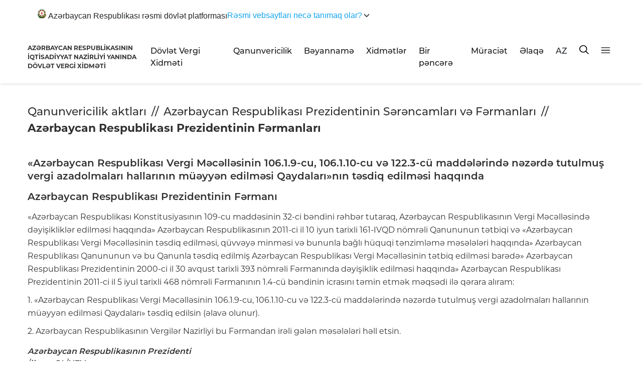

--- FILE ---
content_type: text/html; charset=UTF-8
request_url: https://www.taxes.gov.az/az/post/506
body_size: 56235
content:
<!DOCTYPE html>
<!--[if lt IE 7]><html class="no-js ie6 oldie" lang="en"><![endif]-->
<!--[if IE 7]><html class="no-js ie7 oldie" lang="en"><![endif]-->
<!--[if IE 8]><html class="no-js ie8 oldie" lang="en"><![endif]-->
<!--[if IE 9]><html class="no-js ie9" lang="en"><![endif]-->
<!--[if gt IE 9]><!--><html class="no-js" lang="en"><!--<![endif]-->
<head>

    <meta charset="UTF-8">
    <meta http-equiv="X-UA-Compatible" content="IE=edge">
    <meta name="viewport" content="width=device-width, initial-scale=1.0, maximum-scale=1.0">
    <meta name="robots" content="index, follow">
    <meta name="author" content="TAXES.GOV.AZ">

    <title>«Azərbaycan Respublikası Vergi Məcəlləsinin 106.1.9-cu, 106.1.10-cu və 122.3-cü maddələrində nəzərdə tutulmuş vergi azadolmaları hallarının müəyyən edilməsi Qaydaları»nın təsdiq edilməsi haqqında</title>
    
    
    

    
    <link rel="apple-touch-icon" sizes="57x57" href="https://www.taxes.gov.az/img/icons/apple-icon-57x57.png">
    <link rel="apple-touch-icon" sizes="60x60" href="https://www.taxes.gov.az/img/icons/apple-icon-60x60.png">
    <link rel="apple-touch-icon" sizes="72x72" href="https://www.taxes.gov.az/img/icons/apple-icon-72x72.png">
    <link rel="apple-touch-icon" sizes="76x76" href="https://www.taxes.gov.az/img/icons/apple-icon-76x76.png">
    <link rel="apple-touch-icon" sizes="114x114" href="https://www.taxes.gov.az/img/icons/apple-icon-114x114.png">
    <link rel="apple-touch-icon" sizes="120x120" href="https://www.taxes.gov.az/img/icons/apple-icon-120x120.png">
    <link rel="apple-touch-icon" sizes="144x144" href="https://www.taxes.gov.az/img/icons/apple-icon-144x144.png">
    <link rel="apple-touch-icon" sizes="152x152" href="https://www.taxes.gov.az/img/icons/apple-icon-152x152.png">
    <link rel="apple-touch-icon" sizes="180x180" href="https://www.taxes.gov.az/img/icons//apple-icon-180x180.png">
    <link rel="icon" type="image/png" sizes="192x192"  href="https://www.taxes.gov.az/img/icons/android-icon-192x192.png">
    <link rel="icon" type="image/png" sizes="32x32" href="https://www.taxes.gov.az/img/icons/favicon-32x32.png">
    <link rel="icon" type="image/png" sizes="96x96" href="https://www.taxes.gov.az/img/icons/favicon-96x96.png">
    <link rel="icon" type="image/png" sizes="16x16" href="https://www.taxes.gov.az/img/icons/favicon-16x16.png">
    <link rel="manifest" href="https://www.taxes.gov.az/img/icons/manifest.json?v=1">
    <meta name="msapplication-TileColor" content="#ffffff">
    <meta name="msapplication-TileImage" content="https://www.taxes.gov.az/img/icons/ms-icon-144x144.png">
    <meta name="theme-color" content="#ffffff">
    

<!-- Google Tag Manager -->
<script>(function(w,d,s,l,i){w[l]=w[l]||[];w[l].push({'gtm.start':
new Date().getTime(),event:'gtm.js'});var f=d.getElementsByTagName(s)[0],
j=d.createElement(s),dl=l!='dataLayer'?'&l='+l:'';j.async=true;j.src=
'https://www.googletagmanager.com/gtm.js?id='+i+dl;f.parentNode.insertBefore(j,f);
})(window,document,'script','dataLayer','GTM-5HN8LFK2');</script>
<!-- End Google Tag Manager -->




    <meta name="google-site-verification" content="DQ6_iS_kb3pc1sdoRTBVBp3kDmrM3DldfsfPLD0PzPc" />
    <meta property="fb:page_id" content="233077900045011" />
        <meta name="title" content="«Azərbaycan Respublikası Vergi Məcəlləsinin 106.1.9-cu, 106.1.10-cu və 122.3-cü maddələrində nəzərdə tutulmuş vergi azadolmaları hallarının müəyyən edilməsi Qaydaları»nın təsdiq edilməsi haqqında"/>
    <meta name="keywords" content="«Azərbaycan Respublikası Vergi Məcəlləsinin 106.1.9-cu, 106.1.10-cu və 122.3-cü maddələrində nəzərdə tutulmuş vergi azadolmaları hallarının müəyyən edilməsi Qaydaları»nın təsdiq edilməsi haqqında,  azerbaycan-respublikasi-vergi-mecellesinin-10619-cu-106110-cu-ve-1223-cu-maddelerinde-nezerde-tutulmus-vergi-azadolmalari-hallarinin-mueyyen-edilmesi-qaydalarinin-tesdiq-edilmesi-haqqinda, vn, vergiler nazirliyi, vergiler, taxes, taxes.gov.az, vergiler.az, ar vergiler nazirliyi, minstry of taxes"/>
    <meta property="description" content=""/>
    <meta name="mrc__share_title" content="«Azərbaycan Respublikası Vergi Məcəlləsinin 106.1.9-cu, 106.1.10-cu və 122.3-cü maddələrində nəzərdə tutulmuş vergi azadolmaları hallarının müəyyən edilməsi Qaydaları»nın təsdiq edilməsi haqqında"/>
    <meta property="og:url" content="https://www.taxes.gov.az/az/post/506"/>
    <meta property="og:type" content="article"/>
    <meta property="og:title" content="«Azərbaycan Respublikası Vergi Məcəlləsinin 106.1.9-cu, 106.1.10-cu və 122.3-cü maddələrində nəzərdə tutulmuş vergi azadolmaları hallarının müəyyən edilməsi Qaydaları»nın təsdiq edilməsi haqqında"/>
    <meta property="og:description" content=""/>
    <meta property="og:image" content="https://www.taxes.gov.az/files/shares/vn_taxes_build.jpg?2"/>
    <meta property="og:image:url" content="https://www.taxes.gov.az/files/shares/vn_taxes_build.jpg?2"/>
    <meta property="og:image:width" content="530"/>
    <meta property="og:image:height" content="350"/>
    <meta property="og:site_name" content="«Azərbaycan Respublikası Vergi Məcəlləsinin 106.1.9-cu, 106.1.10-cu və 122.3-cü maddələrində nəzərdə tutulmuş vergi azadolmaları hallarının müəyyən edilməsi Qaydaları»nın təsdiq edilməsi haqqında - Taxes.Gov.Az"/>

    
        <link id="theme" rel="stylesheet" type="text/css" href="https://www.taxes.gov.az/css/design.min.css">
    
    

    <script src="https://www.taxes.gov.az/js/min/assets/jquery.min.js"></script>
    <script src="https://www.taxes.gov.az/js/min/assets/jquery-ui.min.js"></script>
    <script src="https://www.taxes.gov.az/js/min/assets/popper.min.js"></script>
    <script src="https://www.taxes.gov.az/js/min/assets/bootstrap.min.js"></script>
    
    
    <script src="https://www.taxes.gov.az/js/min/assets/owl.min.js"></script>
    <script src="https://www.taxes.gov.az/js/min/assets/owl-thumbs.js"></script>
    <script src="https://www.taxes.gov.az/js/min/assets/bootstrap-multiselect.js"></script>
    <script src="https://www.taxes.gov.az/js/min/assets/wow.min.js"></script>
    <script src="https://www.taxes.gov.az/js/min/assets/fancybox.min.js"></script>
    <script src="https://www.taxes.gov.az/js/min/assets/sharer.min.js"></script>
    <script src="https://www.taxes.gov.az/js/min/assets/jquery.datetimepicker.full.min.js"></script>
    <script src="https://www.taxes.gov.az/js/min/app.min.js"></script>
    <script src="https://www.taxes.gov.az/js/min/custom.min.js"></script>



    <meta name="csrf-token" content="Uq5rtih3qMqjtfrFAjyg0kGn0f27mpJOiXNDJFSV">
    
    <script !src="">
        function langModal() {
            $('#choose-lang').modal('show');
        }
        
    </script>

    
    
    <!-- Global site tag (gtag.js) - Google Analytics -->
	<script async src="https://www.googletagmanager.com/gtag/js?id=UA-1688338-1"></script>
	<script>
		window.dataLayer = window.dataLayer || [];
		function gtag(){dataLayer.push(arguments);}
		gtag('js', new Date());

		gtag('config', 'UA-1688338-1');
	</script>
<!--scripti burdadi -->
    <script>
        function setCookie(name,value,days) {
            var expires = "";
            if (days) {
                var date = new Date();
                date.setTime(date.getTime() + (days*24*60*60*1000));
                expires = "; expires=" + date.toUTCString();
            }
            document.cookie = name + "=" + (value || "")  + expires + "; path=/";
        }
        function toggleTheme() {
            theme = document.getElementById('theme');
            if (theme.href == 'https://www.taxes.gov.az/css/design.min.css') {
                setCookie('jstheme', 'dark', 365);
                theme.setAttribute('href', 'https://www.taxes.gov.az/css/design2.css');
            } else {
                setCookie('jstheme', 'light', 365);
                theme.setAttribute('href', 'https://www.taxes.gov.az/css/design.min.css');
            }
        }

    </script>

</head>
<body>

<header class=" boxShadow">
	<div class="container container-custom">
	
  <div class="wrap">
            <!-- Single sentence with dropdown caret at the end -->
            <button id="acc-btn" class="summary" aria-expanded="false" aria-controls="acc-panel">
                <span class="summary__text__one">
                    <svg width="17" height="19" viewBox="0 0 17 19" fill="none" xmlns="http://www.w3.org/2000/svg"
                         class="jss16"><path fill-rule="evenodd" clip-rule="evenodd"
                                             d="M8.73007 9.36497C12.359 9.6457 16.638 7.33392 15.408 11.4699C15.5991 11.8161 16.1006 10.6467 16.1364 10.5303C16.1498 10.5039 16.2917 9.97588 16.3536 10.1837C16.1984 10.5084 16.1539 10.8376 16.0873 11.0374C16.0786 11.0628 16.0606 11.2966 16.0873 11.2621C16.1231 11.2017 16.1677 11.0623 16.1851 10.9804C16.283 10.7596 16.3583 10.5084 16.4028 10.361C16.4156 10.3225 16.4382 10.2271 16.4648 10.1662C16.4648 10.0448 16.6159 10.0103 16.5493 10.1317C16.5493 10.2012 16.4515 10.4999 16.4202 10.5863C16.4561 10.7162 16.4781 10.6123 16.5135 10.5518C16.5181 10.5428 16.5714 10.3915 16.6026 10.2701C16.638 10.1272 16.7004 9.97138 16.7445 9.75459C16.7665 9.6422 16.8331 9.49484 16.8331 9.65119C16.7932 9.88896 16.6866 10.2616 16.638 10.4959C16.638 10.5428 16.62 10.6038 16.6692 10.6038C16.7133 10.4649 16.7978 10.1837 16.8331 10.1492C16.9755 10.1142 16.6958 10.6557 16.7045 10.864C16.7045 10.7941 16.8598 10.5608 16.9002 10.4999C17.0242 10.4999 16.8731 10.5953 16.8731 10.6687C16.8644 10.6947 16.6287 11.3491 16.6866 11.3491C16.7445 11.2751 16.9264 10.7726 16.993 10.7551C17.0462 10.8116 16.7799 11.388 16.7799 11.5044C16.7312 11.5913 16.7005 11.7042 16.6692 11.7991C16.638 11.8296 16.6333 11.8731 16.6513 11.92C16.6513 11.8641 16.7758 11.7557 16.8024 11.6862C16.8464 11.6173 16.8598 11.5394 16.9356 11.5913C16.8418 11.8551 16.66 12.0938 16.5493 12.3576C16.4648 12.479 16.3229 12.7302 16.4561 12.6009C16.576 12.4835 16.5714 12.4575 16.6333 12.3751L16.7624 12.1673C16.7932 12.1458 16.8244 12.1108 16.869 12.1108C16.7932 12.2847 16.6733 12.4665 16.5847 12.6353C16.367 12.8776 16.2384 13.1768 16.012 13.3976C15.9454 13.493 15.7722 13.6144 16.0519 13.5015C16.327 13.2717 16.5493 12.9126 16.7445 12.6178L16.8157 12.6353C16.598 13.0509 16.3004 13.3716 16.0299 13.7443C15.9495 13.8222 15.7722 13.9695 15.7277 14.056C15.7763 14.0779 15.763 14.0734 15.8209 14.0385C15.9361 13.9086 16.0832 13.7787 16.2251 13.6703L16.2604 13.7093C15.994 14.0385 15.741 14.3247 15.408 14.576C15.3055 14.6534 15.1903 14.7358 15.0837 14.8007C15.221 14.8702 15.723 14.4541 15.8383 14.3716C15.8562 14.3292 15.8742 14.3292 15.9049 14.2982C15.9228 14.2593 16.0514 14.1683 16.0514 14.2812C15.8829 14.4241 15.7189 14.5929 15.5499 14.7313C15.2743 14.9696 14.968 15.1994 14.6396 15.3767C14.7502 15.4286 15.2569 15.1254 15.3501 15.0475C15.4254 14.9995 15.5007 14.9436 15.5678 14.8916C15.5678 14.9091 15.6431 14.9396 15.6564 14.9396C15.4966 15.074 15.2968 15.1904 15.1191 15.3072C14.9239 15.4371 14.6929 15.602 14.4839 15.7019C14.2754 15.7843 14.0536 15.9316 13.8405 15.9831C13.8405 16.0395 14.1868 15.9316 14.2354 15.9316C14.5197 15.8622 14.7994 15.7408 15.0351 15.5675C15.1058 15.6409 15.0883 15.6454 14.9992 15.7019C14.8793 15.7883 14.7421 15.8357 14.6396 15.9316C14.5023 15.9786 14.3379 16.087 14.1955 16.1394C13.8983 16.2948 13.5428 16.4337 13.2186 16.5371C13.1253 16.5371 13.0188 16.607 12.9348 16.607C12.8682 16.607 12.8856 16.646 12.9527 16.646C13.152 16.646 13.3164 16.633 13.5029 16.5895C13.632 16.5635 13.7693 16.5246 13.8758 16.4856C14.0582 16.4252 14.2754 16.3038 14.4664 16.2254C14.4752 16.2473 14.4931 16.2733 14.5023 16.2948C14.3333 16.4596 14.049 16.4986 13.8584 16.5895C13.8538 16.5895 13.8184 16.6285 13.8051 16.6285C13.716 16.6285 13.4675 16.7544 13.3963 16.7628C13.1832 16.7973 12.8989 16.9532 12.6858 16.9532C12.841 17.0011 13.0987 16.9362 13.2544 16.9057C13.2544 16.9492 13.3651 16.9836 13.361 17.0056C13.3031 17.1789 13.1832 17.3648 13.0767 17.5296C12.841 17.642 12.6059 17.7809 12.3662 17.8933C12.2862 17.8933 12.2417 17.8888 12.2908 17.7894C12.2908 17.7894 12.4727 17.5816 12.3841 17.5816C12.3042 17.5816 12.2376 17.5641 12.2376 17.668C12.2283 17.6944 12.2243 17.7159 12.2063 17.7329C12.2063 17.8633 12.153 18.11 12.0245 18.1705C11.9399 18.2574 11.7002 18.2919 11.5798 18.3438C11.2914 18.3438 10.9364 18.5167 10.6567 18.3438C10.5809 18.3438 10.4743 18.3658 10.5322 18.2574C10.5855 18.2574 10.5988 18.2574 10.6388 18.2399C10.7633 18.2399 11.358 18.0886 11.296 17.9582C11.2427 17.9582 11.1582 17.9712 11.1183 17.9282C11.0604 17.9282 11.0517 17.9102 10.9938 17.8933C10.9451 17.8068 10.7766 17.8718 10.7054 17.8068C10.6475 17.7809 10.5722 17.7549 10.6874 17.8418C10.6874 17.9367 10.7008 18.0361 10.6029 18.0841C10.5589 18.1056 10.5056 18.1365 10.4564 18.1365C10.3765 18.1365 10.1414 18.1535 10.1414 18.0666C10.0702 18.1011 10.1234 18.1011 10.1234 18.1535C10.1767 18.1535 10.0835 18.2794 10.0702 18.2919C9.98564 18.4567 9.55534 18.4347 9.3909 18.4347C9.3284 18.4222 9.26642 18.3918 9.21314 18.3788C8.9693 18.2574 8.6937 18.14 8.46728 17.9977C8.38736 17.9977 8.26288 18.0971 8.19629 18.1365C7.96987 18.2879 7.75676 18.5002 7.45504 18.5002C7.35258 18.5002 7.25935 18.5047 7.224 18.4347C7.16151 18.4347 7.17073 18.3263 7.17073 18.2919C7.17073 18.2919 7.30853 18.149 7.18866 18.21C7.07288 18.2919 6.81982 18.3223 6.67332 18.2749C6.52681 18.132 6.55806 18.0886 6.67332 17.9802C6.6559 17.9802 6.55344 17.9027 6.54474 17.8938C6.54474 17.8543 6.53142 17.8283 6.51349 17.7894C6.37159 17.8588 6.22047 17.8588 6.08318 17.7724C5.98534 17.8673 5.87008 17.9282 5.71435 17.9282C5.679 17.9107 5.63444 17.8893 5.60319 17.8763C5.33681 17.8763 5.37267 17.8633 5.37267 18.0671C5.37267 18.1145 5.39008 18.149 5.37267 18.1925C5.37267 18.2359 5.33271 18.3263 5.28353 18.3263C5.19491 18.4133 4.98181 18.4737 4.85733 18.4347C4.72875 18.4347 4.67547 18.3918 4.59095 18.3094C4.52025 18.3094 4.53767 18.2659 4.53767 18.2224C4.43573 18.145 4.44444 17.8113 4.59095 17.7029C4.60888 17.6855 4.68879 17.5816 4.62629 17.5816C4.62629 17.5211 4.64422 17.5081 4.57353 17.5081C4.51564 17.5081 4.54638 17.4562 4.4803 17.4562C4.3512 17.4042 4.32047 17.4732 4.19599 17.4732C4.07151 17.6555 3.87172 17.8763 3.63198 17.8763C3.57 17.8763 3.50289 17.7634 3.50289 17.7029C3.45883 17.5731 3.49008 17.3827 3.52082 17.2484C3.43681 17.2484 3.40095 17.2049 3.34306 17.166C3.32103 17.166 3.28979 17.0835 3.28979 17.0576C3.28979 16.9407 3.21909 16.9666 3.21909 16.9237C3.21909 16.8323 3.02802 16.9407 2.97013 16.9407H2.70375C2.70375 16.9362 2.71707 16.9147 2.72168 16.9062C2.54392 16.9062 2.40612 16.629 2.49065 16.4691C2.45991 16.4691 2.49065 16.4302 2.49065 16.4037C2.55263 16.2783 2.80159 16.1914 2.93478 16.122C2.85948 16.122 2.87229 16.0355 2.8103 16.0355C2.78827 16.0141 2.77496 16.0056 2.77496 15.9666C2.64638 15.9666 2.81952 15.7413 2.5972 15.7413C2.53982 15.6934 2.53982 15.6849 2.47323 15.6849H2.43327C2.27345 15.6849 1.86466 15.4686 1.86466 15.3257C1.89129 15.2688 1.94457 15.2253 1.99375 15.1824C2.11311 15.0825 1.87797 15.1214 1.85134 15.009C1.74478 14.9786 1.72276 14.8662 1.72276 14.7663C1.72276 14.6324 1.9 14.5585 1.97121 14.4546C1.86005 14.3811 1.77142 14.4371 1.63362 14.4071H1.49172C1.39849 14.3856 1.26069 14.3162 1.22535 14.2463C1.18078 14.1604 1.16336 14.0215 1.19 13.9176C1.19 13.7792 1.50965 13.7358 1.50965 13.6229C1.41181 13.5929 1.35853 13.4281 1.30065 13.3461C1.2653 13.2203 1.24276 13.0599 1.24276 12.9255C1.05681 12.9255 0.923107 12.9131 0.799138 12.7352C0.656728 12.5969 0.621381 12.4185 0.621381 12.2327C0.621381 12.0294 0.439014 12.1638 0.350391 12.0769C0.270478 12.0769 0.368321 11.9165 0.266379 11.886C0.128579 11.7996 0 11.6613 0 11.4879C0 11.2367 0.301726 11.4575 0.301726 11.2277C0.301726 10.89 0.337072 10.9809 0.563495 10.8296C0.590133 10.6997 0.49229 10.7297 0.461553 10.6342C0.368321 10.5613 0.377029 10.4309 0.315045 10.3745C0.315045 10.0803 0.394959 9.98038 0.621381 9.8545H0.710003C0.839095 9.8545 0.852414 9.99336 0.923107 9.99336C0.994312 10.1362 0.985604 9.99336 0.941036 9.99336C0.941036 9.94591 0.954355 9.79006 0.88776 9.79006C0.88776 9.72912 0.88776 9.65968 0.869831 9.59924C0.839095 9.59924 0.852414 9.51682 0.852414 9.49534L8.73007 9.36497Z"
                                             fill="#131310"></path><path fill-rule="evenodd" clip-rule="evenodd"
                                                                         d="M7.44396 18.2686H7.52001H7.58393H7.65392L7.7239 18.2806L7.79389 18.2926L7.86993 18.3177L7.95741 18.3297L7.89281 18.354L7.82283 18.3664H7.74746L7.67747 18.3787H7.60749H7.54289H7.46752H7.39753H7.32755H7.30399L7.23401 18.342V18.3177L7.25756 18.3053H7.28044L7.30399 18.2926L7.32755 18.2806L7.37398 18.2686H7.44396Z"
                                                                         fill="#4A6864"></path><path fill-rule="evenodd"
                                                                                                     clip-rule="evenodd"
                                                                                                     d="M9.56301 18.296L9.59813 18.284H9.63377L9.6689 18.2685H9.70402L9.74373 18.2565H9.77479H9.80991H9.84555H9.89849H9.93362H9.99115H10.0395H10.0925L10.1276 18.284L10.1103 18.296L10.0925 18.3052L10.0746 18.3175L10.0395 18.3295L10.0263 18.3419H9.99115L9.95144 18.3542H9.9158L9.88067 18.3662L9.82773 18.3786H9.77479L9.72184 18.3909H9.6689H9.61595H9.56301H9.51465H9.45712L9.40417 18.3662L9.45712 18.3295H9.47494H9.49225L9.51465 18.3175H9.52788L9.54519 18.3052L9.56301 18.296Z"
                                                                                                     fill="#4A6864"></path><path
                                fill-rule="evenodd" clip-rule="evenodd"
                                d="M4.34045 17.0743C4.34045 16.746 4.65108 16.8112 4.8556 16.746C4.98426 16.746 5.18878 16.6101 5.26465 16.5182C5.32257 16.2596 5.10472 16.3778 5.10472 16.1631C5.10472 15.9883 5.27797 16.0323 5.38869 16.0403C5.44661 16.0449 5.4379 16.0752 5.49531 16.0752C5.34461 16.1545 5.37126 16.207 5.37126 16.3384C5.37126 16.3909 5.23748 16.6541 5.38869 16.6541C5.38869 16.7021 5.4866 16.6712 5.40663 16.7106C5.40663 16.8859 4.94479 17.1183 4.87354 17.1663C4.91353 17.2451 5.12676 17.0834 5.17546 17.0435C5.20672 17.0698 5.06884 17.3193 5.05141 17.3552C5.0022 17.5168 4.92685 17.7052 4.92685 17.8845C4.92685 17.9896 4.98016 17.8931 4.98016 17.8497C4.98016 17.727 5.18417 17.1531 5.30002 17.0435C5.32206 17.0789 5.34871 17.2718 5.37126 17.2718C5.37126 17.3415 5.45533 17.438 5.47737 17.4991C5.62397 17.5694 5.42406 17.1794 5.42406 17.1092C5.3441 17.0304 5.4379 16.8642 5.47737 16.7985C5.47737 16.8112 5.58399 16.9915 5.58399 16.8465C5.58399 16.8687 5.77108 16.8465 5.82849 16.8465C5.8331 16.8465 6.4682 16.8859 6.4682 16.8859C6.58814 17.0178 6.42412 17.1794 6.34415 17.1794C6.14834 17.1794 5.8818 16.9385 5.81516 16.9915C5.56195 17.1925 6.09965 17.5168 5.85053 17.6396C5.75314 17.6396 5.49121 17.6658 5.42406 17.5517C4.99349 17.6567 5.36204 18.1472 4.8556 18.1472C4.55779 18.1472 4.53575 17.8103 4.709 17.6396C4.82434 17.5259 4.83305 17.2016 4.607 17.2016C4.54446 17.2011 4.34045 17.1703 4.34045 17.0743Z"
                                fill="#2B8F44"></path><path fill-rule="evenodd" clip-rule="evenodd"
                                                            d="M11.4188 18.281H11.4441L11.469 18.293V18.3053H11.4813H11.494H11.5067H11.5189H11.5316H11.5443L11.5692 18.293L11.5316 18.3177H11.5067L11.4813 18.3329H11.4564L11.4343 18.3452L11.3938 18.3544H11.3811H11.3435H11.3309L11.2932 18.3664H11.2809H11.2433H11.2307H11.218H11.2307L11.2556 18.3544H11.2809L11.3059 18.3452H11.3309L11.3562 18.3177L11.3811 18.3053L11.4188 18.281Z"
                                                            fill="#2B8F44"></path><path fill-rule="evenodd"
                                                                                        clip-rule="evenodd"
                                                                                        d="M6.55348 17.9758V17.9515L6.60376 17.9264H6.62872H6.63812H6.66633H6.67899H6.70395H6.72891H6.75423V17.9391H6.76652H6.77918V17.9515H6.79184H6.80414H6.82946V17.9758L6.81391 17.9878H6.80414H6.79184L6.77918 18.0034H6.76652L6.75423 18.0154H6.72891H6.71661H6.70395H6.69129H6.66633H6.65078H6.63812H6.62872H6.61606H6.60376H6.5911H6.57844V18.0034H6.56614V17.9878H6.55348V17.9758Z"
                                                                                        fill="#4A6864"></path><path
                                fill-rule="evenodd" clip-rule="evenodd"
                                d="M10.1769 17.9647H10.1863H10.1989H10.2116H10.2239L10.2366 17.9527H10.2489L10.2742 17.928H10.3024L10.3273 17.9157H10.3523H10.3744H10.387H10.412H10.4246H10.4529V17.928V17.9404V17.9527V17.9647V17.9739V17.9891L10.3993 18.0141L10.3744 18.0261H10.365H10.34H10.3273H10.3024H10.2897H10.2615H10.2489H10.2366H10.2239H10.2116H10.1989H10.1863L10.1769 18.0141L10.1642 18.0014V17.9891L10.1769 17.9647Z"
                                fill="#4A6864"></path><path fill-rule="evenodd" clip-rule="evenodd"
                                                            d="M7.35681 17.5445L7.36947 17.5568L7.38176 17.5688L7.39442 17.5812H7.40708L7.41974 17.5903L7.43204 17.6027L7.4447 17.6147H7.48232V17.6422L7.457 17.6546H7.4447L7.41974 17.6669H7.40708L7.38176 17.6793H7.36947L7.35681 17.6913H7.3474V17.6793V17.6669V17.6546V17.6271V17.6147V17.5903V17.5812L7.35681 17.5445Z"
                                                            fill="#FFFFFE"></path><path fill-rule="evenodd"
                                                                                        clip-rule="evenodd"
                                                                                        d="M8.03451 17.3774C7.94889 17.3774 7.81259 17.037 7.85097 16.9637C7.77864 16.9637 7.72747 16.8365 7.64628 16.8365C7.45043 16.9108 7.14289 17.1519 6.95936 17.0497C6.90818 17.0209 6.81469 16.9472 6.92097 16.8365C6.95099 16.812 6.88702 16.5704 6.9938 16.5704C6.9938 16.6233 7.10058 16.5661 7.11288 16.5538C7.21523 16.4598 7.34366 16.6564 7.4032 16.7174C7.52228 16.6602 7.31758 16.5245 7.31758 16.4716C7.37318 16.4186 8.03451 16.4101 8.03451 16.6233C8.1157 16.6233 8.10685 16.8323 8.10685 16.9022C8.1964 16.968 8.16639 16.7462 8.16639 16.7174C8.16639 16.5042 8.31991 16.7708 8.34156 16.7992C8.37994 16.8611 8.65697 17.2587 8.73374 17.115C8.56742 17.0044 8.4567 16.7377 8.30712 16.6068C8.28596 16.5817 8.19197 16.517 8.27316 16.5534C8.43948 16.5534 8.61859 16.6432 8.71701 16.4555C8.63975 16.4839 7.79537 16.4512 7.79537 16.3567H7.41993C7.51391 16.2952 7.8554 16.0248 7.83375 15.9794C7.68466 16.0693 7.51391 16.1808 7.36875 16.2749C6.89982 16.6271 7.17291 16.0286 7.18128 16.0286C7.23688 16.0286 7.24967 15.9468 7.21523 15.9137C7.30085 15.832 7.41993 15.7625 7.52228 15.7128C7.55278 15.701 7.79537 15.6599 7.79537 15.6845C7.83375 15.6845 7.88936 15.7298 7.93216 15.7298C7.93216 15.7785 8.01729 15.8896 8.01729 15.9794C8.01729 16.2749 8.36715 16.2295 8.58021 16.1808C8.68256 16.2499 8.90005 16.2626 8.90005 16.439C8.85331 16.5411 8.82772 16.5453 8.75096 16.6229C8.75096 16.6479 8.7298 16.6886 8.71701 16.7009C8.71701 16.9344 9.04078 16.9429 9.04078 17.115C9.04078 17.201 9.06686 17.3897 8.91728 17.3897C8.81936 17.488 8.51231 17.4469 8.51231 17.2625C8.47786 17.2625 8.40553 17.2218 8.40553 17.193C8.23036 17.193 8.19247 17.3774 8.03451 17.3774Z"
                                                                                        fill="#2B8F44"></path><path
                                fill-rule="evenodd" clip-rule="evenodd"
                                d="M7.39605 17.3061L7.38339 17.2941H7.37109V17.2818V17.2723H7.35843H7.34577L7.33348 17.2603V17.2479H7.32082L7.30816 17.2359V17.2236H7.29586V17.2112H7.2832V17.1989V17.1713H7.29586H7.30816H7.32082H7.33348H7.34577H7.35843L7.38339 17.1593V17.1713L7.4116 17.1865L7.42426 17.1989H7.45863L7.47129 17.2112L7.49624 17.2236L7.5089 17.2359L7.53422 17.2479V17.2723V17.2818V17.2941V17.3061V17.3305V17.358H7.54652L7.53422 17.3704L7.54652 17.3457H7.52156H7.49624L7.47129 17.3305L7.45863 17.3181H7.43692L7.42426 17.3061H7.39605Z"
                                fill="#286C38"></path><path fill-rule="evenodd" clip-rule="evenodd"
                                                            d="M11.0104 17.016C10.772 17.0464 10.3929 17.0771 10.1368 17.0771C9.86838 17.0771 9.7617 16.9853 9.76612 16.8569C9.77055 16.6271 10.5075 16.8262 10.7376 16.8449C11.0104 16.8689 11.2277 16.9028 11.4878 16.9028C11.7478 16.9028 11.3427 16.9642 11.3172 16.9642C11.2749 16.9822 11.0787 17.0069 11.0104 17.016Z"
                                                            fill="#FCE91F"></path><path fill-rule="evenodd"
                                                                                        clip-rule="evenodd"
                                                                                        d="M3.28981 16.8047C3.2716 16.8047 3.15455 16.6669 3.05519 16.7118C2.88873 16.7118 2.53186 16.8935 2.53186 16.5745C2.53186 16.3086 2.64006 16.3357 2.80289 16.2163C2.86584 16.2734 3.1634 16.2341 3.1634 16.0923C3.24455 16.0121 3.03751 15.6763 3.47032 15.88C3.7632 15.88 3.93903 15.9284 3.93903 15.5967C3.93903 15.3487 4.35832 15.2247 4.42595 15.4196C4.51178 15.4196 4.75056 15.6763 4.71467 15.7381C4.71467 15.9642 4.66525 15.9238 4.69646 16.057C4.46184 16.057 4.40358 15.9106 4.19133 15.8442C4.14608 15.7779 4.16428 15.7917 4.08781 15.8095C4.08781 15.9111 4.32243 16.0126 4.41242 16.0392C4.36717 16.057 3.92082 16.1234 3.8714 16.1811C3.74967 16.2076 3.45628 16.1188 3.3616 16.0218C3.34807 16.0525 3.33038 16.079 3.33038 16.1142C3.4157 16.1142 3.61442 16.252 3.66852 16.252C3.53795 16.3183 3.28044 16.3229 3.1275 16.3229C3.10929 16.3449 2.85647 16.3934 3.1816 16.3934C3.39333 16.3934 3.57332 16.4153 3.75852 16.3229C3.71326 16.3934 3.49685 16.6547 3.5239 16.7118C3.61858 16.7118 3.75384 16.4551 3.83499 16.3627C4.0155 16.2163 4.08313 16.1632 4.3578 16.1632C4.53831 16.1101 3.97024 16.4995 4.20954 16.4995C4.2496 16.4112 4.61062 16.0744 4.61062 16.1632H4.82703C4.62363 16.2561 4.8494 16.3582 4.84472 16.3627C5.33164 16.4908 4.91235 16.7475 4.50242 16.7475C4.42127 16.7475 4.38953 16.8047 4.32191 16.9241C4.23191 17.0083 4.02851 16.6322 3.83499 16.8226C3.67268 16.9777 3.67737 17.0885 3.4157 17.0885C3.3075 17.0879 3.3257 16.8047 3.28981 16.8047Z"
                                                                                        fill="#2B8F44"></path><path
                                fill-rule="evenodd" clip-rule="evenodd"
                                d="M9.16653 16.929L9.22855 16.917L9.31145 16.8955L9.37347 16.8831L9.45577 16.8588L9.53867 16.8341L9.62633 16.7942H9.70386L9.76588 16.8189L9.68358 16.8588L9.60069 16.8708L9.53867 16.8831L9.47664 16.8955L9.39375 16.917L9.33172 16.929L9.24942 16.9534L9.1874 16.9657L9.16653 16.9781L9.14565 16.9932L9.12538 17.0056L9.1045 17.018V17.03H9.05799H9.04248V17.018V17.0056V16.9932V16.9781V16.9534H9.1045L9.16653 16.929Z"
                                fill="#FCE91F"></path><path fill-rule="evenodd" clip-rule="evenodd"
                                                            d="M9.20468 17.0885C9.12929 17.0885 9.12563 17.0144 9.07766 17.0144C9.07766 16.9957 9.05025 16.9445 9.04248 16.9354C9.04248 16.6537 9.31935 16.357 9.47378 16.1767C9.68806 15.9873 9.90143 15.8304 10.1276 15.6768C9.9293 15.9409 9.71959 16.2599 9.63232 16.6025C9.54917 16.7689 9.40662 17.0885 9.22067 17.0885H9.20468Z"
                                                            fill="#FCE91F"></path><path fill-rule="evenodd"
                                                                                        clip-rule="evenodd"
                                                                                        d="M5.70906 16.7154C5.48784 16.6333 5.62954 16.3655 5.79316 16.2665C5.88134 16.1326 5.8635 16.1714 5.8635 16.0375C5.8635 15.8045 5.26306 15.917 5.22738 15.917C5.09486 15.917 4.85631 15.8478 4.85631 15.6751C4.85631 15.6363 5.04644 15.6667 5.1392 15.6234C5.46185 15.481 5.10811 15.1744 4.89148 15.1744C4.86549 15.1485 4.73245 15.0798 4.72838 15.0664C4.67537 14.8419 4.6927 14.7085 4.87415 14.6179C4.91391 14.6562 5.29823 14.7817 5.29823 14.825C5.29823 14.8723 5.43483 14.9758 5.47918 15.0022C5.53219 15.045 5.85891 14.9021 5.8635 15.0664L5.99195 15.1012C6.22591 15.1012 5.90326 15.4332 6.34059 15.4332C6.5088 15.4332 6.61482 15.3128 6.75142 15.4163C7.08273 15.6532 6.63266 16.1022 6.59239 16.3998C6.48229 16.2276 6.46904 15.8603 6.46904 15.6577C6.38952 15.6577 6.40278 15.6358 6.38035 15.7095C6.38035 15.7876 6.36302 15.934 6.39819 16.0026C6.34059 15.9688 6.30083 15.9126 6.257 15.8648C6.22591 15.817 5.97411 15.6273 5.97411 15.6059C5.88134 15.6059 5.83292 14.9803 5.74423 15.1007C5.74423 15.144 5.74882 15.4417 5.81049 15.5019C5.56328 15.4551 5.17437 15.0579 5.10403 14.8245H5.03318C5.09486 15.1007 5.37316 15.3596 5.59845 15.5019C5.90326 15.6836 5.3334 15.5626 5.3334 15.6403C5.3334 15.7742 5.78399 15.6881 5.8635 15.6751C6.08421 15.7657 6.27892 16.046 6.41603 16.2276C6.31867 16.2276 5.98277 16.2017 5.95627 16.2834C5.97819 16.3824 6.42469 16.2918 6.48637 16.4173C6.48637 16.4601 6.49096 16.6547 6.51746 16.698C6.42469 16.7279 6.28758 16.702 6.20348 16.7323C6.1729 16.7453 5.70906 16.7154 5.70906 16.7154Z"
                                                                                        fill="#2B8F44"></path><path
                                fill-rule="evenodd" clip-rule="evenodd"
                                d="M13.0214 16.5562C12.5792 16.7003 12.0913 16.6664 11.6212 16.6177C11.5005 16.6053 11.6443 16.593 11.7141 16.5806C11.8955 16.5442 12.0865 16.5347 12.2352 16.4585C12.5094 16.5047 12.7472 16.575 13.0214 16.5562Z"
                                fill="#FCE91F"></path><path fill-rule="evenodd" clip-rule="evenodd"
                                                            d="M10.6703 16.4105C10.8417 16.4105 11.0238 16.4105 11.185 16.4384C11.6755 16.5086 11.8322 16.5146 12.1659 16.5453C12.205 16.5513 12.3814 16.5697 12.2496 16.5697C12.2344 16.576 11.9453 16.6219 11.9108 16.6219C11.7247 16.677 10.7783 16.7472 10.6703 16.6802C10.3959 16.6802 10.4644 16.4105 10.6703 16.4105Z"
                                                            fill="#FCE91F"></path><path fill-rule="evenodd"
                                                                                        clip-rule="evenodd"
                                                                                        d="M9.54827 16.7355C8.97793 16.461 10.2699 15.4587 10.4893 15.3237C10.2114 15.6949 10.0404 16.1282 9.86044 16.5427C9.75301 16.6538 9.74345 16.7355 9.56796 16.7355H9.54827Z"
                                                                                        fill="#FCE91F"></path><path
                                fill-rule="evenodd" clip-rule="evenodd"
                                d="M12.447 16.3413C12.3468 16.3413 12.1879 16.3321 12.4108 16.2799C12.6924 16.2188 12.9468 16.1546 13.1922 16.0596C13.2788 16.0596 13.3469 16.0967 13.4104 16.0967C13.6469 16.0967 13.8745 16.0967 14.1064 16.072C13.9291 16.1426 13.3517 16.3078 13.1566 16.3325C12.8288 16.3752 13.0102 16.3349 12.447 16.3413Z"
                                fill="#FCE91F"></path><path fill-rule="evenodd" clip-rule="evenodd"
                                                            d="M10.592 16.3826C10.5204 16.3826 10.5694 16.3476 10.5356 16.3476C10.2799 16.0482 11.164 15.2699 11.2127 15.3267C10.9943 15.7093 11.036 16.1933 10.6072 16.3826H10.592Z"
                                                            fill="#FCE91F"></path><path fill-rule="evenodd"
                                                                                        clip-rule="evenodd"
                                                                                        d="M12.2556 16.2194C12.3647 16.2194 12.2282 16.2437 12.2282 16.2437C12.1779 16.284 11.6644 16.3418 11.5863 16.3418C11.4152 16.3418 11.2128 16.3849 11.2128 16.1954C11.2128 15.9748 11.7923 16.0913 11.9288 16.146C12.0181 16.1798 12.1541 16.2194 12.2556 16.2194Z"
                                                                                        fill="#FCE91F"></path><path
                                fill-rule="evenodd" clip-rule="evenodd"
                                d="M8.68079 16.2131L8.72915 16.1494L8.8218 16.0643L8.89256 16.0006L8.98063 15.9161L9.06922 15.8519L9.1751 15.7888L9.28099 15.7459L9.40419 15.6768L9.36906 15.7459L9.33394 15.7668L9.2983 15.831L9.26317 15.8519L9.21023 15.8941L9.1751 15.937L9.13947 15.9792L9.12216 16.0221L9.08652 16.0435L9.03358 16.1065L9.01627 16.1494L8.99387 16.1708L8.98063 16.1922L8.96333 16.2131V16.2339L8.92769 16.2608L8.91038 16.2982L8.89256 16.319L8.87475 16.3404L8.85744 16.3612V16.3826H8.8218L8.80449 16.3612L8.78668 16.3404L8.76478 16.319L8.74697 16.2982H8.71591V16.2767L8.68079 16.2608V16.2131Z"
                                fill="#FCE91F"></path><path fill-rule="evenodd" clip-rule="evenodd"
                                                            d="M3.01122 15.7437C3.01122 15.6246 3.31856 15.5448 3.31856 15.3463C3.31856 15.2427 3.06392 15.1116 3.02755 14.9645C3.02755 14.7458 3.27005 14.8696 3.2057 14.6427C3.2057 14.5872 3.07185 14.4676 3.01122 14.4676C2.9991 14.4396 2.83727 14.1733 2.91422 14.1023C2.9464 14.0505 3.0476 13.9272 3.12455 13.9272C3.2458 13.8717 3.26213 13.9909 3.3512 13.9432C3.51256 14.1064 3.43981 14.5116 3.85207 14.2292C3.93322 14.265 3.92482 14.3168 3.96959 14.3567C4.08665 14.3567 4.0139 14.7101 4.12722 14.7101C4.22796 14.8054 4.46673 14.6267 4.51897 14.7417C4.60431 14.7417 4.67287 14.8174 4.69712 14.8811C4.72137 14.9365 4.64861 14.9888 4.64861 15.0401C4.64861 15.0401 4.54322 15.1831 4.56374 15.2189C4.70504 15.4293 4.17573 15.2945 4.32123 15.1873C4.32123 15.1433 4.31703 15.1038 4.33709 15.0562C4.18365 15.0562 4.30071 15.3463 4.1594 15.3463C4.15521 15.3505 4.12722 15.3624 4.12722 15.378C4.03022 15.3578 4.1594 15.5769 4.03395 15.3935C3.90057 15.1955 3.76719 14.9168 3.85207 14.6588C3.87632 14.5909 3.84414 14.4836 3.86839 14.4043C3.763 14.4043 3.75927 14.7142 3.75927 14.8018C3.75927 14.9608 3.46826 14.5313 3.4482 14.5038C3.35493 14.3883 3.22155 14.2531 3.14087 14.1339C3.01542 14.1939 3.51676 14.7303 3.59371 14.8339C3.70237 14.9686 3.67439 14.9494 3.54894 14.9168C3.4482 14.9168 3.26586 14.9095 3.18937 14.8811C3.13668 14.9925 3.63008 14.9847 3.72289 15.0245C3.75507 15.1236 3.87259 15.3505 3.94907 15.4261C3.97333 15.5049 4.07033 15.4178 3.94907 15.537C3.82409 15.6603 3.64594 15.5132 3.56526 15.5531C3.3955 15.5531 3.83202 15.7039 3.65807 15.7437C3.60164 15.7557 3.63801 15.7557 3.57739 15.7754C3.50044 15.8033 3.55733 15.7635 3.4482 15.8153C3.39131 15.8432 3.28218 16.0298 3.31856 16.0298C3.18098 16.0298 3.01122 15.8629 3.01122 15.7437Z"
                                                            fill="#2B8F44"></path><path fill-rule="evenodd"
                                                                                        clip-rule="evenodd"
                                                                                        d="M12.2346 15.7137C12.5073 15.7137 12.7559 15.7839 13.0211 15.7839C12.7559 15.9371 11.8573 16.1513 11.9416 15.8115C11.962 15.732 12.1744 15.7137 12.2346 15.7137Z"
                                                                                        fill="#FCE91F"></path><path
                                fill-rule="evenodd" clip-rule="evenodd"
                                d="M11.33 16.0295C11.2967 16.0295 11.2296 15.9731 11.2128 15.9541C11.2128 15.4646 11.4973 15.3381 11.7982 15.0885C11.8441 15.0505 11.8691 14.9707 11.9362 14.9707C11.8735 15.1075 11.7982 15.2952 11.7524 15.4277C11.6772 15.6388 11.614 16.0295 11.3468 16.0295H11.33Z"
                                fill="#FCE91F"></path><path fill-rule="evenodd" clip-rule="evenodd"
                                                            d="M13.7968 15.9283C13.5891 15.9773 13.0916 16.008 13.0916 15.9833C13.0003 15.9375 12.9953 15.953 13.0916 15.9223C13.3334 15.8273 13.5506 15.7479 13.9801 15.7264C14.1734 15.7172 14.3227 15.7356 14.468 15.7144C14.3082 15.7878 13.9467 15.9099 13.7968 15.9283Z"
                                                            fill="#FCE91F"></path><path fill-rule="evenodd"
                                                                                        clip-rule="evenodd"
                                                                                        d="M11.6674 15.6768C11.4636 15.6768 11.6535 15.3168 11.6904 15.2262C11.8573 14.9925 12.0755 14.795 12.298 14.6179C12.0664 14.8914 12.0894 15.6768 11.6904 15.6768H11.6674Z"
                                                                                        fill="#FCE91F"></path><path
                                fill-rule="evenodd" clip-rule="evenodd"
                                d="M13.0212 15.5796C13.1382 15.5796 13.4112 15.4667 13.5067 15.4208C13.5282 15.4268 13.6887 15.4391 13.7446 15.4451C13.6412 15.5246 13.2467 15.5796 13.1427 15.5796H13.0387H13.0212Z"
                                fill="#FCE91F"></path><path fill-rule="evenodd" clip-rule="evenodd"
                                                            d="M12.7172 15.5542C12.6771 15.5542 12.6009 15.4105 12.7375 15.4105C12.8229 15.3555 13.518 15.4349 13.7447 15.4349C13.5535 15.5482 12.8177 15.689 12.7172 15.5542Z"
                                                            fill="#FCE91F"></path><path fill-rule="evenodd"
                                                                                        clip-rule="evenodd"
                                                                                        d="M15.1916 14.9707C15.0288 15.2883 14.3893 15.9286 14.1344 15.5712C14.0908 15.5091 14.0949 15.4072 14.1701 15.3503C14.2779 15.2595 14.4085 15.1693 14.651 15.0785C14.8381 15.0158 15.0091 15.0563 15.1916 14.9707Z"
                                                                                        fill="#FCE91F"></path><path
                                fill-rule="evenodd" clip-rule="evenodd"
                                d="M12.3755 15.3238C12.2094 15.1515 12.5227 14.7571 12.6294 14.6179C12.6326 14.6217 12.5885 14.946 12.5885 14.9829C12.5668 15.1306 12.5133 15.3238 12.3755 15.3238Z"
                                fill="#FCE91F"></path><path fill-rule="evenodd" clip-rule="evenodd"
                                                            d="M13.8636 15.0437C13.946 15.0437 14.0239 15.0373 14.1063 15.0317C13.998 15.1262 13.05 15.3987 13.0285 15.2028C12.9416 14.9364 13.6603 15.0437 13.8636 15.0437Z"
                                                            fill="#FCE91F"></path><path fill-rule="evenodd"
                                                                                        clip-rule="evenodd"
                                                                                        d="M1.71103 14.805C1.66897 14.805 1.63176 14.6384 1.69215 14.6384C1.77196 14.6056 1.82804 14.6093 1.90246 14.5441C1.97741 14.4751 1.95854 14.3249 1.86525 14.2799C1.86525 14.2029 1.51474 14.231 1.43062 14.231C1.26237 14.1944 0.991673 14.1212 1.11732 13.9058C1.20144 13.8608 1.52391 13.7345 1.52391 13.5965C1.42631 13.5111 1.2435 13.3849 1.16908 13.2872C1.15021 13.1652 1.13619 13.0352 1.22517 12.9292C1.26723 12.9292 1.36052 12.8193 1.39341 12.8639C1.47753 12.8639 1.54764 12.8799 1.64092 12.8799C1.71103 13.0024 1.91702 13.3154 2.10845 13.2342C2.16939 13.2342 2.23949 13.108 2.37053 13.108C2.59 13.108 2.68329 13.2872 2.81918 13.4013C2.93565 13.4581 2.82834 13.5721 2.89359 13.6289C2.74908 13.6289 2.42661 13.6899 2.42661 13.8241C2.39371 13.8284 2.32846 13.8894 2.31444 13.8894C2.22547 13.9626 2.31444 13.8565 2.2163 13.8565C2.2163 13.6782 2.16453 13.5233 2.2163 13.3361C2.14135 13.1366 2.10845 13.7265 2.10845 13.7265C2.17855 13.9302 1.99629 13.7308 1.94021 13.6782C1.76711 13.5069 1.54278 13.2586 1.41228 13.0592C1.25321 13.1328 1.92133 13.796 2.05237 13.8894C1.93104 13.9143 1.64578 13.9218 1.52445 13.8894C1.50557 13.9466 1.4867 13.9546 1.54278 13.9546C1.54278 13.9626 2.15051 14.0194 2.2163 14.0194V14.1499C2.2163 14.3822 2.35165 14.1377 2.35165 14.3169C2.35165 14.3981 2.34194 14.3981 2.40773 14.4756C2.22547 14.4756 2.29557 14.5774 2.38886 14.5774C2.56627 14.5774 2.38886 14.7074 2.38886 14.7398C2.54794 14.7398 2.43577 14.8135 2.37053 14.8501C2.42175 15.0369 2.12247 14.9515 2.01031 14.9515C1.92133 14.9515 1.7903 14.805 1.71103 14.805Z"
                                                                                        fill="#2B8F44"></path><path
                                fill-rule="evenodd" clip-rule="evenodd"
                                d="M13.1088 14.9604C12.9019 14.83 13.2531 14.3598 13.3595 14.2649C13.3595 14.3557 13.256 14.8774 13.2216 14.913C13.2216 14.913 13.1088 15.0001 13.1088 14.9604Z"
                                fill="#FCE91F"></path><path fill-rule="evenodd" clip-rule="evenodd"
                                                            d="M15.0093 14.4306C15.2444 14.3636 15.367 14.2954 15.5528 14.2649C15.5726 14.3636 14.6275 15.2659 14.4953 14.8716C14.5049 14.7986 14.358 14.6431 14.6613 14.5186C14.9653 14.3941 14.8721 14.4719 15.0093 14.4306Z"
                                                            fill="#FCE91F"></path><path fill-rule="evenodd"
                                                                                        clip-rule="evenodd"
                                                                                        d="M14.831 14.1844C14.8121 14.1379 15.0088 13.8643 15.1678 13.7862C15.3263 13.7087 15.4481 13.6676 15.5974 13.6419C15.7046 13.6419 15.8216 13.5954 15.9148 13.5591C15.6858 13.9108 15.5408 14.1898 15.2142 14.2154C15.1393 14.2571 15.1069 14.272 14.9803 14.2619C14.845 14.2518 14.8498 14.2208 14.831 14.1844Z"
                                                                                        fill="#FCE91F"></path><path
                                fill-rule="evenodd" clip-rule="evenodd"
                                d="M14.409 14.3301C14.5583 14.3301 14.6851 14.3301 14.8297 14.3209C14.4586 14.4525 14.2461 14.6054 13.8301 14.5503C13.8071 14.5471 13.6896 14.5108 13.7758 14.4155C13.8389 14.3544 14.3051 14.3149 14.409 14.3301Z"
                                fill="#FCE91F"></path><path fill-rule="evenodd" clip-rule="evenodd"
                                                            d="M13.4641 14.6001C13.4015 14.6001 13.4138 14.5496 13.4138 14.4752C13.4138 14.2678 13.6051 14.0487 13.7147 13.9121C13.6428 14.1033 13.6019 14.3071 13.6019 14.5217C13.552 14.5844 13.4796 14.6506 13.4796 14.6001H13.4641Z"
                                                            fill="#FCE91F"></path><path fill-rule="evenodd"
                                                                                        clip-rule="evenodd"
                                                                                        d="M15.1916 13.5591C15.0592 13.6931 14.3335 14.5223 14.1064 14.1848C14.1064 14.0016 14.5234 13.9125 14.6385 13.8877C14.7751 13.8638 15.0431 13.7011 15.1916 13.5591Z"
                                                                                        fill="#FCE91F"></path><path
                                fill-rule="evenodd" clip-rule="evenodd"
                                d="M15.1914 13.4944C15.2016 13.1923 15.4948 13.0517 15.7684 13.0517C15.9488 13.0517 16.1203 12.9168 16.2765 12.8533C16.0176 13.1559 15.695 13.7569 15.1914 13.4944Z"
                                fill="#FCE91F"></path><path fill-rule="evenodd" clip-rule="evenodd"
                                                            d="M13.8124 14.2649C13.5079 14.1158 14.32 13.3551 14.4656 13.2061C14.4966 13.2355 14.2227 13.7544 14.2049 13.8098C14.1652 13.9118 14.0552 14.2095 13.8302 14.2649H13.8124Z"
                                                            fill="#FCE91F"></path><path fill-rule="evenodd"
                                                                                        clip-rule="evenodd"
                                                                                        d="M14.5124 13.9119C14.337 13.6999 14.7341 13.5199 14.7986 13.4611C14.8588 13.4019 15.1317 13.2807 15.1914 13.2061C15.1914 13.249 15.0576 13.4688 15.0251 13.5199C14.8311 13.8532 14.7389 13.8649 14.531 13.9119H14.5124Z"
                                                                                        fill="#FCE91F"></path><path
                                fill-rule="evenodd" clip-rule="evenodd"
                                d="M15.173 12.1472C15.173 12.3302 15.1697 12.7658 15.1133 12.9337C15.0695 13.0745 14.9628 13.2759 14.9064 13.182C14.8091 13.013 14.8435 12.9903 14.9379 12.7183C14.9972 12.5359 15.0977 12.3253 15.173 12.1472Z"
                                fill="#FCE91F"></path><path fill-rule="evenodd" clip-rule="evenodd"
                                                            d="M15.6953 12.8529C15.4291 12.8529 15.5687 12.6381 15.8526 12.6086C16.0276 12.5882 16.141 12.5587 16.2766 12.5C16.1586 12.6235 15.9489 12.8529 15.6953 12.8529Z"
                                                            fill="#FCE91F"></path><path fill-rule="evenodd"
                                                                                        clip-rule="evenodd"
                                                                                        d="M0.446003 11.3276C0.388087 11.3276 0.318303 11.1225 0.396632 11.0831C0.466417 11.004 0.783057 10.8951 0.610732 10.7111C0.491102 10.5891 0.380017 10.4757 0.380017 10.2745C0.380017 10.082 0.48683 10.0295 0.643488 10.0295C0.713272 10.0905 0.766916 10.2433 0.824357 10.2745C0.935443 10.3965 0.919302 10.1823 0.972471 10.4666C1.04653 10.7857 1.21933 11.188 1.38833 11.4633C1.3513 11.6115 1.30193 11.4849 1.30193 11.428C1.19512 11.2319 1.12486 11.004 0.989086 10.8381C0.927372 10.7156 0.8367 10.6022 0.774986 10.4838C0.766916 10.4883 0.746503 10.5014 0.737958 10.5014C0.82056 10.7293 0.972471 10.9208 1.07121 11.1356C1.34323 11.6205 1.24828 11.5641 0.906959 11.2011C0.865658 11.2969 1.13293 11.4592 1.15381 11.5374C1.26063 11.6468 1.31 11.8302 1.42108 11.9396C1.36744 11.9921 1.47473 12.0052 1.38833 12.0969C1.25683 12.2371 1.52837 12.0838 1.42108 12.2013C1.41301 12.2194 1.03418 12.289 1.2687 12.289C1.31807 12.3419 1.3926 12.3243 1.33468 12.416C1.27724 12.3505 1.29386 12.3505 1.25256 12.3984C1.17423 12.4816 1.20746 12.5209 1.20746 12.5864C1.27297 12.5864 1.06314 12.7916 0.960128 12.6257C0.915029 12.7175 1.02611 12.8183 1.08783 12.8531C1.00143 12.8531 0.976743 12.7437 0.939715 12.7437C0.939715 12.7351 0.795874 12.7004 0.774986 12.6429C0.688587 12.5955 0.585572 12.2502 0.676244 12.1494C1.08356 11.7209 0.684314 11.5989 0.446003 11.3276Z"
                                                                                        fill="#2B8F44"></path><path
                                fill-rule="evenodd" clip-rule="evenodd"
                                d="M15.4956 11.7942C15.395 12.1865 15.6489 12.6103 15.3701 12.853C15.0254 12.853 15.4641 11.9046 15.4956 11.7942Z"
                                fill="#FCE91F"></path><path fill-rule="evenodd" clip-rule="evenodd"
                                                            d="M16.2777 12.0297C16.3943 11.972 16.5349 11.8771 16.6325 11.7942C16.6958 11.91 16.2194 12.6746 15.9666 12.4634C15.85 12.3605 15.9666 12.3066 15.9666 12.278C15.9717 12.2365 16.2239 12.0625 16.2777 12.0297Z"
                                                            fill="#FCE91F"></path><path fill-rule="evenodd"
                                                                                        clip-rule="evenodd"
                                                                                        d="M0.0240532 11.5443V11.5199L0.0775851 11.4832V11.4952H0.102543H0.115202H0.14016H0.152819H0.174883H0.19984H0.228053L0.277968 11.5076V11.5199H0.290628H0.303287V11.5323H0.315947L0.328245 11.5443H0.337649V11.5686L0.315947 11.5937L0.303287 11.6145L0.290628 11.6424L0.277968 11.6671L0.265309 11.7035L0.253011 11.7158L0.240713 11.7402L0.228053 11.7525H0.215394L0.174883 11.7402L0.152819 11.7158L0.127862 11.7035L0.115202 11.6671L0.0775851 11.6424L0.0649255 11.6145L0.0367128 11.581L0.0240532 11.5443Z"
                                                                                        fill="#CDA85F"></path><path
                                fill-rule="evenodd" clip-rule="evenodd"
                                d="M16.0155 11.781C15.7522 11.6381 16.1566 11.0288 16.2633 10.7354C16.2633 11.0419 16.2633 11.9113 16.0155 11.781Z"
                                fill="#FCE91F"></path><path fill-rule="evenodd" clip-rule="evenodd"
                                                            d="M1.88126 12.1472C1.88126 12.1472 1.76786 12.2539 1.82439 12.3769C1.88126 12.4951 1.90505 12.4378 1.99191 12.5101C2.08153 12.5868 1.88747 12.7169 1.99191 12.8275C2.09945 12.9347 2.11117 12.667 2.16805 12.7248C2.20114 12.7358 1.85748 12.1587 1.88126 12.1472Z"
                                                            fill="#2B8F44"></path><path fill-rule="evenodd"
                                                                                        clip-rule="evenodd"
                                                                                        d="M9.04248 17.8989L9.13501 17.841L9.76588 18.0613L9.48458 18.1008L9.04248 17.8989Z"
                                                                                        fill="#2B8F44"></path><path
                                fill-rule="evenodd" clip-rule="evenodd"
                                d="M7.90413 18.1473L7.5957 18.111L8.59076 17.4414L8.68081 17.5228L7.90413 18.1473Z"
                                fill="#FCE91F"></path><path fill-rule="evenodd" clip-rule="evenodd"
                                                            d="M7.95742 17.4663L7.14572 17.7786H7.00251L6.87231 17.7691L7.85727 17.4571L7.95742 17.4663Z"
                                                            fill="#FCE91F"></path><path fill-rule="evenodd"
                                                                                        clip-rule="evenodd"
                                                                                        d="M9.43739 17.497L9.40417 17.5369L9.98366 17.7388L10.1276 17.6869L9.43739 17.497Z"
                                                                                        fill="#2B8F44"></path><path
                                fill-rule="evenodd" clip-rule="evenodd"
                                d="M11.4821 17.3751L11.2128 17.2467L13.383 17.133L13.1849 17.3967L11.4821 17.3751Z"
                                fill="#2B8F44"></path><path fill-rule="evenodd" clip-rule="evenodd"
                                                            d="M11.4852 17.6065L11.2274 17.3418L13.3678 17.1028L13.1755 17.6517L11.4852 17.6065ZM11.2155 17.3313L11.2128 17.3419L11.4809 17.6179L11.4815 17.6194L13.1782 17.6638H13.1809L13.3792 17.0991L13.383 17.0885L11.2155 17.3313Z"
                                                            fill="#131310"></path><path fill-rule="evenodd"
                                                                                        clip-rule="evenodd"
                                                                                        d="M11.9361 17.4231L11.8322 17.7943L9.40417 17.1832L9.52052 17.0884L11.9361 17.4231Z"
                                                                                        fill="#2B8F44"></path><path
                                fill-rule="evenodd" clip-rule="evenodd"
                                d="M9.42208 17.1904L9.54675 17.0959L12.2863 17.4484L12.1703 17.8336L9.42208 17.1904ZM9.54573 17.0888L9.54409 17.0884L9.41071 17.1894L9.40417 17.1939L12.1726 17.8415L12.1769 17.8424L12.2962 17.447L12.2978 17.4426L9.54573 17.0888Z"
                                fill="#131310"></path><path fill-rule="evenodd" clip-rule="evenodd"
                                                            d="M6.33547 18.059C6.24831 18.0944 6.1724 18.0907 6.10984 18.0499C6.00581 17.9828 5.96855 17.832 5.96363 17.7981C5.95942 17.7536 5.87718 17.584 5.83149 17.4965C5.88491 17.5304 5.99878 17.5802 6.2455 17.645C6.38819 17.6812 6.5351 17.7672 6.54142 17.8652C6.54494 17.9353 6.47465 18.0024 6.33547 18.059ZM6.24976 17.6261C5.90674 17.5371 5.82802 17.476 5.81115 17.4534C5.80763 17.4466 5.80552 17.4428 5.80412 17.4413L5.78725 17.4466C5.78725 17.4496 5.78865 17.4557 5.79498 17.4647C5.84067 17.5537 5.94119 17.7565 5.9454 17.8003C5.95032 17.8387 5.98969 17.9948 6.09934 18.0664C6.1373 18.0905 6.17666 18.1026 6.22165 18.1026C6.2589 18.1026 6.30037 18.0943 6.34255 18.077C6.52812 18.0023 6.56326 17.9186 6.55975 17.8643C6.55342 17.752 6.39456 17.663 6.24976 17.6261Z"
                                                            fill="#131310"></path><path fill-rule="evenodd"
                                                                                        clip-rule="evenodd"
                                                                                        d="M8.49757 15.6767C12.7821 15.6767 16.2765 12.267 16.2765 8.09031C16.2765 3.91018 12.7821 0.5 8.49757 0.5C4.21766 0.5 0.723267 3.91018 0.723267 8.09031C0.723267 12.267 4.21766 15.6767 8.49757 15.6767Z"
                                                                                        fill="#F9C822"></path><path
                                fill-rule="evenodd" clip-rule="evenodd"
                                d="M15.7211 11.7122C15.7243 11.6865 15.8466 11.2617 15.8057 11.5299C15.8057 11.6461 15.8997 12.4016 15.7366 12.4922C15.6115 12.5582 15.6303 12.1983 15.6491 12.1171C15.6708 12.0061 15.7022 11.8337 15.7211 11.7122Z"
                                fill="#FCE91F"></path><path fill-rule="evenodd" clip-rule="evenodd"
                                                            d="M8.31709 14.9708C12.3035 14.9708 15.5532 11.7954 15.5532 7.91393C15.5532 4.02404 12.3035 0.853027 8.31709 0.853027C4.33987 0.853027 1.08508 4.02404 1.08508 7.91393C1.08508 11.7954 4.33936 14.9708 8.31709 14.9708Z"
                                                            fill="#1D84B5"></path><path fill-rule="evenodd"
                                                                                        clip-rule="evenodd"
                                                                                        d="M8.3191 13.912C11.7057 13.912 14.468 11.2117 14.468 7.91218C14.468 4.60773 11.7057 1.91187 8.3191 1.91187C4.93709 1.91187 2.17017 4.60773 2.17017 7.91218C2.17017 11.2117 4.93709 13.912 8.3191 13.912Z"
                                                                                        fill="#CD2431"></path><path
                                fill-rule="evenodd" clip-rule="evenodd"
                                d="M8.31687 12.853C11.1083 12.853 13.383 10.7125 13.383 8.09069C13.383 5.464 11.1083 3.32349 8.31687 3.32349C5.53064 3.32349 3.25537 5.464 3.25537 8.09069C3.25537 10.7125 5.53064 12.853 8.31687 12.853Z"
                                fill="#009956"></path><path fill-rule="evenodd" clip-rule="evenodd"
                                                            d="M6.72829 4.65572L3.1672 3.25653L4.65081 6.70669L1.08508 8.15716L4.60132 9.57776L3.17596 13.0229L6.75509 11.5984L8.27892 15.3239L9.80223 11.5984L13.3814 13.0229L11.9565 9.57776L15.5532 8.15716L11.907 6.70221L13.3906 3.25653L9.82955 4.65572L8.27892 1.20605L6.72829 4.65572Z"
                                                            fill="#F9C822"></path><path fill-rule="evenodd"
                                                                                        clip-rule="evenodd"
                                                                                        d="M8.28573 1.91187L6.8829 5.03115L3.68453 3.77578L5.02036 6.87765L1.80859 8.18527L4.96677 9.45806L3.68453 12.5594L6.91898 11.2742L8.28573 14.6179L9.65249 11.2742L12.8869 12.5594L11.6047 9.45806L14.8299 8.18527L11.5511 6.87765L12.8869 3.77578L9.68856 5.03115L8.28573 1.91187Z"
                                                                                        fill="#FFFFFE"></path><path
                                fill-rule="evenodd" clip-rule="evenodd"
                                d="M9.36268 8.27342C9.34425 8.16731 9.24893 7.90661 9.24893 7.90201C9.17626 7.60968 8.46796 6.21077 8.37001 5.69345L8.32262 5.48836C8.29734 5.36132 8.32209 5.21949 8.32209 5.08838C8.27628 5.1547 8.26311 5.25674 8.2352 5.33173C7.95715 5.92456 8.02982 6.86686 8.16253 7.4903C8.17148 7.54336 8.19465 7.65866 8.2352 7.78671C8.26732 7.88416 8.36791 8.17649 8.4132 8.27342C8.55696 8.55147 8.58856 9.03359 8.59119 9.36929C8.59119 9.39378 8.59224 9.41827 8.59646 9.44275C8.62542 9.61826 8.55064 10.1494 8.37686 10.1494C8.22098 10.1494 8.25416 10.1223 8.21888 10.0233C8.20676 9.98967 8.19886 9.95395 8.19992 9.91824C8.20834 9.59989 8.28312 9.26725 8.32209 8.95043C8.34948 8.7382 8.34948 8.51678 8.32209 8.30914C8.23994 7.96834 8.14831 7.92395 8.0709 7.54336C7.99823 7.0393 7.875 6.45974 7.875 5.94242C7.90238 5.73427 7.88869 5.82763 7.78337 5.95976C7.30889 6.49953 7.16565 7.63264 7.21305 8.32648C7.24096 8.74075 7.39262 9.15042 7.60537 9.50755C7.65119 9.63611 7.66014 9.67591 7.66014 9.80396C7.66014 9.92385 7.49584 9.89681 7.49584 9.85294C7.38156 9.85294 7.15775 9.20246 7.15775 9.03869C7.01188 8.41934 7.00293 7.79998 7.04822 7.17654C6.60323 7.8362 6.22143 9.07951 6.81545 9.77998L6.81651 9.781L6.81598 9.77947C6.75963 9.61672 6.79386 9.05553 6.79755 9.02135C6.79755 9.12746 7.00767 9.79529 7.01241 9.83967C7.0261 9.99885 7.21726 10.3131 7.33627 10.4279C7.60537 10.7376 7.9661 10.8437 8.30366 10.6049C8.35211 10.6049 8.37001 10.6141 8.37949 10.6259C8.39582 10.6452 8.38845 10.684 8.45796 10.6973C8.54906 10.7279 8.64385 10.7172 8.73759 10.7065C8.8466 10.6952 9.0525 10.4631 9.09832 10.3835C9.20311 10.1978 9.34003 9.87896 9.36268 9.69784C9.42693 9.25552 9.40849 8.73361 9.36268 8.27342Z"
                                fill="#CD2431"></path><path fill-rule="evenodd" clip-rule="evenodd"
                                                            d="M9.04084 10.334C9.12832 10.2499 9.35263 9.77734 9.39076 9.51631C9.45469 9.0789 9.51805 8.61905 9.44964 8.19489C9.39412 7.85433 9.26066 7.5199 9.10421 7.20432C8.98309 6.96114 8.67635 6.36008 8.68083 5.79419C8.77336 5.87831 8.82551 6.01188 8.87598 6.09039C9.0829 6.41412 9.38459 6.72306 9.59992 7.04526C9.79283 7.33331 10.0973 7.80998 10.1153 8.14136C10.2067 9.02791 9.78385 9.81353 9.04589 10.3825L9.04084 10.334Z"
                                                            fill="#CD2431"></path><path fill-rule="evenodd"
                                                                                        clip-rule="evenodd"
                                                                                        d="M5.96664 13.928C6.05742 13.928 6.13266 14.0011 6.13266 14.0868C6.13266 14.1758 6.05742 14.2492 5.96664 14.2492C5.87585 14.2492 5.80351 14.1758 5.80351 14.0868C5.80351 14.0014 5.87585 13.928 5.96664 13.928Z"
                                                                                        fill="#F9C822"></path><path
                                fill-rule="evenodd" clip-rule="evenodd"
                                d="M10.9171 13.9765C10.9797 13.9122 11.0831 13.9122 11.1489 13.9765C11.2119 14.0379 11.2119 14.1388 11.1489 14.2031C11.0831 14.2641 10.9797 14.2641 10.9171 14.2031C10.8513 14.1388 10.8513 14.0375 10.9171 13.9765Z"
                                fill="#F9C822"></path><path fill-rule="evenodd" clip-rule="evenodd"
                                                            d="M14.4843 10.5608C14.4843 10.4719 14.5563 10.3985 14.6474 10.3985C14.7382 10.3985 14.8134 10.4719 14.8134 10.5608C14.8134 10.6462 14.7382 10.7196 14.6474 10.7196C14.5563 10.7196 14.4843 10.6462 14.4843 10.5608Z"
                                                            fill="#F9C822"></path><path fill-rule="evenodd"
                                                                                        clip-rule="evenodd"
                                                                                        d="M14.5318 5.72998C14.4689 5.66857 14.4689 5.56763 14.5318 5.50339C14.5976 5.44233 14.7011 5.44233 14.764 5.50339C14.8295 5.56763 14.8295 5.66857 14.764 5.72998C14.7011 5.79422 14.5976 5.79422 14.5318 5.72998Z"
                                                                                        fill="#F9C822"></path><path
                                fill-rule="evenodd" clip-rule="evenodd"
                                d="M6.08491 2.20234C6.02234 2.2634 5.916 2.2634 5.85342 2.20234C5.78795 2.1381 5.78795 2.03751 5.85342 1.97645C5.916 1.91257 6.02234 1.91257 6.08491 1.97645C6.14749 2.03751 6.14749 2.1381 6.08491 2.20234Z"
                                fill="#F9C822"></path><path fill-rule="evenodd" clip-rule="evenodd"
                                                            d="M2.51559 5.61929C2.51559 5.70788 2.44036 5.77847 2.35246 5.77847C2.26168 5.77847 2.18644 5.70788 2.18644 5.61929C2.18644 5.5307 2.26168 5.45729 2.35246 5.45729C2.44036 5.45729 2.51559 5.5307 2.51559 5.61929Z"
                                                            fill="#F9C822"></path><path fill-rule="evenodd"
                                                                                        clip-rule="evenodd"
                                                                                        d="M2.4659 10.4457C2.53173 10.5072 2.53173 10.6113 2.4659 10.6723C2.40333 10.7366 2.29988 10.7366 2.23369 10.6723C2.17112 10.6113 2.17112 10.5072 2.23369 10.4457C2.29988 10.3815 2.40333 10.3815 2.4659 10.4457Z"
                                                                                        fill="#F9C822"></path><path
                                fill-rule="evenodd" clip-rule="evenodd"
                                d="M2.51724 15.3703L2.52049 15.6301C2.52049 15.6301 2.18809 15.6276 2.18194 15.5355C2.17217 15.4406 2.3447 15.3791 2.51724 15.3703Z"
                                fill="#CDA85F"></path><path fill-rule="evenodd" clip-rule="evenodd"
                                                            d="M3.69436 17.4414L3.94828 17.5729C3.94828 17.5729 3.80721 17.8213 3.71317 17.7919C3.62238 17.7626 3.63468 17.5931 3.69436 17.4414Z"
                                                            fill="#CDA85F"></path><path fill-rule="evenodd"
                                                                                        clip-rule="evenodd"
                                                                                        d="M8.88348 16.0156L8.7142 15.8229C8.7142 15.8229 8.91459 15.6486 8.98078 15.7005C9.0495 15.7559 8.98367 15.8995 8.88348 16.0156Z"
                                                                                        fill="#CDA85F"></path><path
                                fill-rule="evenodd" clip-rule="evenodd"
                                d="M6.62277 17.4414L6.84883 17.6108C6.84883 17.6108 6.6669 17.8327 6.58226 17.7886C6.49437 17.7478 6.53813 17.5815 6.62277 17.4414Z"
                                fill="#CDA85F"></path><path fill-rule="evenodd" clip-rule="evenodd"
                                                            d="M13.2493 16.331C13.2336 16.2976 13.1935 16.2845 13.161 16.3004C12.9503 16.4066 12.5836 16.4914 12.3171 16.545H12.316C12.1318 16.5812 11.9959 16.6014 11.9932 16.6025C11.9569 16.6091 11.9314 16.6425 11.9368 16.6791C11.9379 16.6824 11.9384 16.6857 11.9395 16.6895V16.6901C11.9401 16.6912 11.9411 16.6912 11.9411 16.6923L11.9401 16.6928C11.9509 16.7185 11.9753 16.7355 12.0029 16.7355C12.0056 16.7355 12.0089 16.7355 12.0121 16.7344C12.0175 16.7339 12.0408 16.73 12.0771 16.724C12.0999 16.7207 12.1286 16.7158 12.1611 16.7098H12.1627C12.3463 16.6769 12.667 16.6151 12.9362 16.5297C12.9362 16.5297 12.9373 16.5297 12.9384 16.5286C13.0429 16.4969 13.1404 16.4602 13.2195 16.4202C13.252 16.4038 13.2661 16.3639 13.2493 16.331ZM13.7336 15.7061C13.7119 15.6754 13.6718 15.6678 13.6409 15.688C13.4925 15.7915 13.2867 15.8867 13.083 15.9683C12.7125 16.1149 12.3479 16.214 12.3425 16.2156C12.3187 16.2211 12.3013 16.2403 12.2959 16.2627C12.2943 16.2687 12.2932 16.2748 12.2932 16.2813C12.2932 16.2868 12.2932 16.2912 12.2954 16.2966C12.303 16.3262 12.3306 16.3459 12.3593 16.3459C12.3647 16.3459 12.3707 16.3459 12.3761 16.3443C12.3891 16.341 12.5115 16.3081 12.6838 16.2518L12.6849 16.2512H12.687C12.7943 16.2173 12.92 16.1746 13.05 16.1242C13.1957 16.069 13.3468 16.0049 13.4828 15.9349L13.4849 15.9338C13.5689 15.8905 13.648 15.8451 13.7157 15.798C13.7455 15.7767 13.7536 15.7362 13.7336 15.7061Z"
                                                            fill="#131310"></path><path fill-rule="evenodd"
                                                                                        clip-rule="evenodd"
                                                                                        d="M14.5431 14.7169C14.5251 14.6922 14.4892 14.6856 14.4632 14.7033C14.4283 14.726 14.3923 14.7487 14.3547 14.7704H14.3537C13.9483 15.0115 13.4238 15.2158 13.4185 15.2173C13.3984 15.2259 13.3852 15.2436 13.3836 15.2632C13.382 15.2708 13.3831 15.2789 13.3863 15.2864C13.3863 15.2869 13.3868 15.289 13.3868 15.2895C13.3963 15.3107 13.418 15.3238 13.4402 15.3238C13.4482 15.3238 13.4551 15.3223 13.4619 15.3197C13.4731 15.3152 13.5964 15.2673 13.7684 15.1911C13.8832 15.1407 14.0187 15.0771 14.1579 15.0065C14.1579 15.0055 14.1584 15.0055 14.1584 15.0055C14.2521 14.9575 14.3468 14.9056 14.4352 14.8521H14.4357C14.4685 14.8329 14.4987 14.8133 14.5288 14.7936C14.5542 14.7764 14.5611 14.7421 14.5431 14.7169ZM15.5355 13.7683C15.5133 13.7471 15.4762 13.7481 15.4545 13.7693C15.2677 13.954 15.0661 14.0856 14.9089 14.1729H14.9078C14.7475 14.2612 14.6342 14.3021 14.6316 14.3031C14.6088 14.3106 14.594 14.3318 14.5951 14.355C14.5951 14.3575 14.5951 14.3591 14.5956 14.3616C14.5956 14.3656 14.5967 14.3691 14.5982 14.3727C14.6088 14.4014 14.6422 14.4161 14.6718 14.406C14.6797 14.4024 14.7724 14.3702 14.9078 14.2995C14.8454 14.3389 14.7829 14.3772 14.721 14.4135C14.5744 14.5023 14.4352 14.5805 14.3289 14.64C14.2034 14.7081 14.1219 14.751 14.1193 14.7525C14.0918 14.7667 14.0812 14.8 14.0971 14.8262C14.1071 14.8454 14.1267 14.8544 14.1468 14.8544C14.1563 14.8544 14.1659 14.8534 14.1743 14.8484C14.1759 14.8479 14.2458 14.8111 14.3527 14.7525C14.5263 14.6577 14.7983 14.5038 15.0528 14.3389C15.0528 14.3379 15.0539 14.3379 15.0539 14.3379C15.0608 14.3338 15.0677 14.3288 15.0745 14.3248C15.1005 14.3081 15.1068 14.2738 15.0894 14.2486C15.0777 14.2339 15.0602 14.2249 15.0417 14.2249C15.0872 14.1981 15.1354 14.1684 15.1841 14.1341C15.2984 14.0569 15.4196 13.9615 15.5371 13.845C15.5593 13.8238 15.5582 13.789 15.5355 13.7683ZM15.4307 13.2146C15.4037 13.1985 15.3687 13.206 15.3508 13.2313C15.2751 13.3423 15.2126 13.4144 15.1602 13.4628C15.1078 13.5107 15.0666 13.5365 15.0359 13.5551C15.0195 13.5652 15.0068 13.5728 14.9962 13.5814C14.975 13.5985 14.9697 13.6263 14.9819 13.6485C14.9829 13.6525 14.9851 13.6555 14.9877 13.6591C14.9888 13.6596 14.9893 13.6616 14.9914 13.6621C15.0025 13.6732 15.0179 13.6782 15.0322 13.6782C15.0454 13.6782 15.0581 13.6747 15.0687 13.6666C15.0771 13.6606 15.0867 13.6545 15.0983 13.6469C15.138 13.6222 15.1989 13.5849 15.2788 13.5027C15.3275 13.4517 15.3841 13.3831 15.4476 13.2908C15.4651 13.2656 15.4571 13.2313 15.4307 13.2146Z"
                                                                                        fill="#131310"></path><path
                                fill-rule="evenodd" clip-rule="evenodd"
                                d="M15.2205 12.9789C15.2016 12.9638 15.1756 12.9698 15.1616 12.9925C15.0424 13.19 14.9456 13.3069 14.8684 13.38C14.813 13.4328 14.7688 13.4637 14.7337 13.4863C14.7141 13.5007 14.6973 13.512 14.6839 13.5248C14.6657 13.5399 14.6636 13.5693 14.6783 13.5896C14.6874 13.6002 14.6987 13.6047 14.7113 13.6047C14.7211 13.6047 14.7302 13.6025 14.7386 13.5949C14.7499 13.5859 14.7632 13.5753 14.7807 13.5633C14.8214 13.5354 14.8782 13.4954 14.9512 13.4215C15.0283 13.3416 15.123 13.2247 15.2332 13.0415C15.2472 13.0204 15.2409 12.9925 15.2205 12.9789ZM15.142 12.8936C15.1217 12.8792 15.0957 12.886 15.0831 12.9064C14.9694 13.0956 14.8762 13.2103 14.8011 13.2826C14.7408 13.3414 14.6931 13.3761 14.6552 13.4025C14.6391 13.4116 14.6271 13.4214 14.6159 13.4312C14.6124 13.4342 14.6089 13.4357 14.6054 13.438C14.5872 13.4546 14.585 13.484 14.5998 13.5028C14.6005 13.5043 14.6019 13.5066 14.6019 13.5066C14.611 13.5156 14.6222 13.5209 14.6327 13.5209C14.6419 13.5209 14.6517 13.5171 14.6601 13.5096C14.6699 13.499 14.6847 13.49 14.7022 13.4787C14.7387 13.453 14.7885 13.4176 14.8523 13.358C14.933 13.2781 15.034 13.1567 15.1546 12.9569C15.1673 12.9343 15.1616 12.9064 15.142 12.8936ZM15.0207 12.8604C15.0011 12.8469 14.9737 12.8529 14.9611 12.8733C14.886 12.9969 14.8215 13.0889 14.7633 13.1583C14.6637 13.2789 14.5872 13.3325 14.5339 13.3694C14.5136 13.3822 14.4974 13.395 14.4834 13.4063C14.4652 13.4229 14.4631 13.4508 14.4778 13.4704C14.4862 13.481 14.4981 13.4878 14.5108 13.4878C14.5199 13.4878 14.5304 13.484 14.5381 13.4772C14.5493 13.4674 14.5634 13.4584 14.5802 13.4456C14.6272 13.4124 14.6987 13.3641 14.7899 13.2623C14.8587 13.1854 14.9407 13.0768 15.0326 12.9238C15.0453 12.9027 15.0397 12.8733 15.0207 12.8604Z"
                                fill="#131310"></path><path fill-rule="evenodd" clip-rule="evenodd"
                                                            d="M13.7991 15.6443C13.7755 15.6443 13.7534 15.6333 13.7469 15.6164C13.7383 15.5959 13.7549 15.5751 13.7841 15.5687C13.7861 15.5684 13.9972 15.5246 14.3857 15.3615C14.4114 15.3506 14.445 15.357 14.4601 15.3746C14.4757 15.393 14.4677 15.4166 14.4415 15.4275C14.0389 15.5963 13.8233 15.6407 13.8142 15.6425C13.8092 15.6436 13.8042 15.6443 13.7991 15.6443Z"
                                                            fill="#131310"></path><path fill-rule="evenodd"
                                                                                        clip-rule="evenodd"
                                                                                        d="M11.1488 2.20234C11.0862 2.2634 10.9798 2.2634 10.9173 2.20234C10.8518 2.1381 10.8518 2.03751 10.9173 1.97645C10.9798 1.91257 11.0862 1.91257 11.1488 1.97645C11.2113 2.03751 11.2113 2.1381 11.1488 2.20234Z"
                                                                                        fill="#F9C822"></path></svg>
                    Azərbaycan Respublikası rəsmi dövlət platforması                </span>
                <span class="summary__text__two">Rəsmi vebsaytları necə tanımaq olar?</span>
                <span class="caret-panel" aria-hidden="true">
<!-- Down chevron -->
<svg width="18" height="18" viewBox="0 0 24 24" fill="none" xmlns="http://www.w3.org/2000/svg" aria-hidden="true">
<path d="M6 9l6 6 6-6" stroke="currentColor" stroke-width="2" stroke-linecap="round" stroke-linejoin="round"/>
</svg>
</span>
            </button>


            <div id="acc-panel" class="acc-panel" role="region" aria-labelledby="acc-btn">
                <div class="acc-panel__inner">
                    <div class="grid-attention">
                        <!-- Item 1 -->
                        <div class="item-attention">
<span class="icon-attention" aria-hidden="true">
<!-- Government/Building Icon -->
<svg viewBox="0 0 24 24" width="22" height="22" fill="none" xmlns="http://www.w3.org/2000/svg">
<path d="M3 10h18M5 10v8m4-8v8m6-8v8m4-8v8M3 18h18M12 4l9 6H3l9-6Z" stroke="currentColor" stroke-width="1.8"
      stroke-linecap="round" stroke-linejoin="round"/>
</svg>
</span>
                            <div class="content-attention">
                                <h4 class="item__title__attention">Azərbaycan Respublikası rəsmi vebsaytların linkləri
                                    .gov.az ilə bitir.</h4>
                                <p class="item__desc__attention">Dövlət qurumları .gov.az domeni (məsələn, my.gov.az)
                                    vasitəsilə əlaqə qurur.</p>
                                <a href="https://www.taxes.gov.az/az/page/merkezi-hakimiyyet" class="item__link__attention">Güvənilir vebsaytların siyahısı</a>
                            </div>
                        </div>


                        <!-- Item 2 -->
                        <div class="item-attention">
<span class="icon-attention" aria-hidden="true">
<!-- Lock Icon -->
<svg viewBox="0 0 24 24" width="22" height="22" fill="none" xmlns="http://www.w3.org/2000/svg">
<rect x="3.5" y="10" width="17" height="10" rx="2" stroke="currentColor" stroke-width="1.8"/>
<path d="M7.5 10V8a4.5 4.5 0 1 1 9 0v2" stroke="currentColor" stroke-width="1.8" stroke-linecap="round"/>
</svg>
</span>
                            <div class="content-attention">
                                <h4 class="item__title__attention">Təhlükəsiz veb saytlar HTTPS-dən istifadə edir.</h4>
                                <p class="item__desc__attention">Əlavə təhlükəsizlik tədbiri kimi, URL çubuğunda 🔒
                                    işarəsinin və ya https:// prefiksinin mövcudluğunu yoxlayın. Həssas məlumatlarınızı
                                    yalnız rəsmi və təhlükəsiz vebsaytlarda paylaşın.</p>
                            </div>
                        </div>
                    </div>
                </div>
            </div>
        </div>
	
		<nav class="navbar navbar-expand navbar-custom ">
			<a class="navbar-brand font-m-bold" href="https://www.taxes.gov.az/az" style="font-size: 12.23px !important;">AZƏRBAYCAN RESPUBLİKASININ <br>İQTİSADİYYAT NAZİRLİYİ YANINDA<br>DÖVLƏT VERGİ XİDMƏTİ</a>
			<div class="side-bar">
				<ul class="navbar-nav  mr-md-0 ml-md-auto navbar-nav-custom d-none d-lg-flex ">
					
											<li class="nav-item nav-item-custom" style="font-size: 15px !important;">
							<a class="nav-link nav-link-custom font-m-medium" href="/az/page/dovlet-vergi-xidmeti">Dövlət Vergi Xidməti</a>
							<ul class="sub-menu boxShadow font-m-regular">
																											<li><a class="sub-menu-link" href="/az/page/haqqinda" >Haqqında</a>
											<ul class="sub-menu-inner font-m-regular">
																									<li><a class="sub-menu-inner-link" href="/az/page/umumi-melumat"  >Ümumi məlumat</a></li>
																									<li><a class="sub-menu-inner-link" href="/az/page/etik-davranis-qaydalari"  >Etik davranış qaydaları</a></li>
																									<li><a class="sub-menu-inner-link" href="/az/page/esasnameler"  >Əsasnamələr</a></li>
																									<li><a class="sub-menu-inner-link" href="/az/page/atributlar"  >Atributlar</a></li>
																									<li><a class="sub-menu-inner-link" href="https://www.taxes.gov.az/az/redirect/502"  >İşə qəbul, xüsusi layihələr</a></li>
																							</ul>
										</li>
																																				<li><a class="sub-menu-link" href="/az/page/rehberlik" >Rəhbərlik</a>
											<ul class="sub-menu-inner font-m-regular">
																							</ul>
										</li>
																																				<li><a class="sub-menu-link" href="/az/page/struktur" >Struktur</a>
											<ul class="sub-menu-inner font-m-regular">
																							</ul>
										</li>
																																				<li><a class="sub-menu-link" href="/az/page/vergi-ombudsmani" >Vergi Ombudsmanı</a>
											<ul class="sub-menu-inner font-m-regular">
																									<li><a class="sub-menu-inner-link" href="/az/page/vergi-ombudsmani-haqqinda"  >Vergi Ombudsmanı haqqında</a></li>
																									<li><a class="sub-menu-inner-link" href="/az/page/normativ-huquqi-senedler"  >Normativ hüquqi sənədlər</a></li>
																									<li><a class="sub-menu-inner-link" href="/az/page/kecirilecekgorusler"  >Keçiriləcək görüşlər</a></li>
																									<li><a class="sub-menu-inner-link" href="https://www.taxes.gov.az/az/redirect/774"  >Media</a></li>
																							</ul>
										</li>
																								</ul>
						</li>
											<li class="nav-item nav-item-custom" style="font-size: 15px !important;">
							<a class="nav-link nav-link-custom font-m-medium" href="/az/page/qanunvericilik">Qanunvericilik</a>
							<ul class="sub-menu boxShadow font-m-regular">
																											<li><a class="sub-menu-link" href="/az/page/azerbaycan-respublikasinin-konstitusiyasi" >Azərbaycan Respublikasının Konstitusiyası</a>
											<ul class="sub-menu-inner font-m-regular">
																							</ul>
										</li>
																																				<li><a class="sub-menu-link" href="/az/page/ar-vergi-mecellesi" >Azərbaycan Respublikasının Vergi Məcəlləsi</a>
											<ul class="sub-menu-inner font-m-regular">
																							</ul>
										</li>
																																				<li><a class="sub-menu-link" href="/az/page/qanunvericilik-aktlari" >Qanunvericilik aktları</a>
											<ul class="sub-menu-inner font-m-regular">
																									<li><a class="sub-menu-inner-link" href="/az/page/qanunlar"  >Qanunlar</a></li>
																									<li><a class="sub-menu-inner-link" href="/az/page/azerbaycan-respublikasi-prezidentinin-serencamlari-ve-fermanlari"  >Azərbaycan Respublikası Prezidentinin Sərəncamları və Fərmanları</a></li>
																									<li><a class="sub-menu-inner-link" href="/az/page/azerbaycan-respublikasi-nazirler-kabinetinin-qerar-ve-serencamlari"  >Azərbaycan Respublikası Nazirlər Kabinetinin Qərar və Sərəncamları</a></li>
																									<li><a class="sub-menu-inner-link" href="/az/page/dovlet-vergi-xidmetinin-normativ-senedleri"  >Dövlət Vergi Xidmətinin normativ sənədləri</a></li>
																									<li><a class="sub-menu-inner-link" href="/az/page/diger-normativ-senedler"  >Digər normativ sənədlər</a></li>
																							</ul>
										</li>
																																				<li><a class="sub-menu-link" href="/az/page/hasilatin-pay-bolgusu-haqqinda-sazise-dair-protokollar-psa" >Hasilatın pay bölgüsü  haqqında Sazişə dair protokollar (PSA)</a>
											<ul class="sub-menu-inner font-m-regular">
																							</ul>
										</li>
																																				<li><a class="sub-menu-link" href="/az/page/belediyye" >Bələdiyyə</a>
											<ul class="sub-menu-inner font-m-regular">
																							</ul>
										</li>
																																				<li><a class="sub-menu-link" href="/az/page/azerbaycan-respublikasinin-diger-mecelleleri" >Azərbaycan Respublikasının digər məcəllələri</a>
											<ul class="sub-menu-inner font-m-regular">
																									<li><a class="sub-menu-inner-link" href="https://www.taxes.gov.az/az/redirect/54"  target="_blank"  >Azərbaycan Respublikasının Mülki Məcəlləsi</a></li>
																									<li><a class="sub-menu-inner-link" href="https://www.taxes.gov.az/az/redirect/55"  target="_blank"  >Azərbaycan Respublikasının Cinayət Məcəlləsi</a></li>
																									<li><a class="sub-menu-inner-link" href="https://www.taxes.gov.az/az/redirect/56"  target="_blank"  >Azərbaycan Respublikasının Mülki-Prosessual Məcəlləsi</a></li>
																									<li><a class="sub-menu-inner-link" href="https://www.taxes.gov.az/az/redirect/57"  target="_blank"  >Azərbaycan Respublikasının Cinayət-Prosessual Məcəlləsi</a></li>
																									<li><a class="sub-menu-inner-link" href="https://www.taxes.gov.az/az/redirect/58"  target="_blank"  >Azərbaycan Respublikasının İnzibati Xətalar Məcəlləsi</a></li>
																									<li><a class="sub-menu-inner-link" href="https://www.taxes.gov.az/az/redirect/59"  target="_blank"  >Azərbaycan Respublikasının İnzibati-Prosessual Məcəlləsi</a></li>
																									<li><a class="sub-menu-inner-link" href="https://www.taxes.gov.az/az/redirect/728"  >Azərbaycan Respublikasının Rəqabət Məcəlləsi</a></li>
																									<li><a class="sub-menu-inner-link" href="https://www.taxes.gov.az/az/redirect/162"  target="_blank"  >Azərbaycan Respublikasının Gömrük Məcəlləsi</a></li>
																									<li><a class="sub-menu-inner-link" href="https://www.taxes.gov.az/az/redirect/163"  target="_blank"  >Azərbaycan Respublikasının Əmək Məcəlləsi</a></li>
																									<li><a class="sub-menu-inner-link" href="https://www.taxes.gov.az/az/redirect/164"  target="_blank"  >Azərbaycan Respublikasının Mənzil Məcəlləsi</a></li>
																									<li><a class="sub-menu-inner-link" href="https://www.taxes.gov.az/az/redirect/165"  target="_blank"  >Azərbaycan Respublikasının Ailə Məcəlləsi</a></li>
																									<li><a class="sub-menu-inner-link" href="https://www.taxes.gov.az/az/redirect/166"  target="_blank"  >Azərbaycan Respublikasının Cəzaların İcrası Məcəlləsi</a></li>
																									<li><a class="sub-menu-inner-link" href="https://www.taxes.gov.az/az/redirect/167"  target="_blank"  >Azərbaycan Respublikasının Meşə Məcəlləsi</a></li>
																									<li><a class="sub-menu-inner-link" href="https://www.taxes.gov.az/az/redirect/168"  target="_blank"  >Azərbaycan Respublikasının Miqrasiya Məcəlləsi</a></li>
																									<li><a class="sub-menu-inner-link" href="https://www.taxes.gov.az/az/redirect/169"  target="_blank"  >Azərbaycan Respublikasının Seçki Məcəlləsi</a></li>
																									<li><a class="sub-menu-inner-link" href="https://www.taxes.gov.az/az/redirect/170"  target="_blank"  >Azərbaycan Respublikasının Su Məcəlləsi</a></li>
																									<li><a class="sub-menu-inner-link" href="https://www.taxes.gov.az/az/redirect/171"  target="_blank"  >Azərbaycan Respublikasının Ticarət Gəmiçiliyi Məcəlləsi</a></li>
																									<li><a class="sub-menu-inner-link" href="https://www.taxes.gov.az/az/redirect/172"  target="_blank"  >Azərbaycan Respublikasının Torpaq Məcəlləsi</a></li>
																									<li><a class="sub-menu-inner-link" href="https://www.taxes.gov.az/az/redirect/173"  target="_blank"  >Azərbaycan Respublikasının Şəhərsalma və Tikinti Məcəlləsi</a></li>
																							</ul>
										</li>
																								</ul>
						</li>
											<li class="nav-item nav-item-custom" style="font-size: 15px !important;">
							<a class="nav-link nav-link-custom font-m-medium" href="/az/page/beyanname">Bəyannamə</a>
							<ul class="sub-menu boxShadow font-m-regular">
																											<li><a class="sub-menu-link" href="/az/page/vergi-beyennamesi-teqdim-eden-sexsler" >Vergi bəyannaməsini təqdim edən şəxslər</a>
											<ul class="sub-menu-inner font-m-regular">
																							</ul>
										</li>
																																				<li><a class="sub-menu-link" href="/az/page/vergilerin-odenilmesi-ve-beyannamelerin-teqdim-edilmesi-muddetleri" >Vergilərin ödənilməsi və bəyannamələrin təqdim edilməsi müddətləri</a>
											<ul class="sub-menu-inner font-m-regular">
																							</ul>
										</li>
																																				<li><a class="sub-menu-link" href="/az/page/beyanname-erize-formalari-arayis-hesabat-ve-qerarlar" >Bəyannamə, ərizə formaları, arayış, hesabat və qərarlar</a>
											<ul class="sub-menu-inner font-m-regular">
																							</ul>
										</li>
																																				<li><a class="sub-menu-link" href="/az/page/maliyye-sanksiya-ve-inzibati-cerime" >Maliyyə sanksiyası və inzibati cərimə</a>
											<ul class="sub-menu-inner font-m-regular">
																							</ul>
										</li>
																																				<li><a class="sub-menu-link" href="/az/page/beyanname-formalarina-dair-tekliflerin-verilmesi" >Bəyannamə formalarına dair təkliflərin verilməsi</a>
											<ul class="sub-menu-inner font-m-regular">
																							</ul>
										</li>
																																				<li><a class="sub-menu-link" href="/az/page/vergi-teqvimi" >Vergi təqvimi</a>
											<ul class="sub-menu-inner font-m-regular">
																							</ul>
										</li>
																								</ul>
						</li>
											<li class="nav-item nav-item-custom" style="font-size: 15px !important;">
							<a class="nav-link nav-link-custom font-m-medium" href="/az/page/xidmetler">Xidmətlər</a>
							<ul class="sub-menu boxShadow font-m-regular">
																											<li><a class="sub-menu-link" href="https://www.taxes.gov.az/az/redirect/67" >Dövlət Xidmətləri Portalı</a>
											<ul class="sub-menu-inner font-m-regular">
																							</ul>
										</li>
																																				<li><a class="sub-menu-link" href="/az/page/elektron-xidmetler" >Elektron xidmətlər</a>
											<ul class="sub-menu-inner font-m-regular">
																							</ul>
										</li>
																																				<li><a class="sub-menu-link" href="/az/page/telimatlar" >Təlimatlar</a>
											<ul class="sub-menu-inner font-m-regular">
																									<li><a class="sub-menu-inner-link" href="https://www.taxes.gov.az/az/redirect/843"  >&quot;Cari vergi ödəmələrinin hesablanması haqqında Arayış”ın təqdim edilməsi elektron xidmətinin İstifadəçi təlimatı</a></li>
																									<li><a class="sub-menu-inner-link" href="https://www.taxes.gov.az/az/redirect/844"  >“Çap edilmiş ciddi hesabat blankları barədə məlumat” elektron xidmətinin İstifadəçi təlimatı</a></li>
																									<li><a class="sub-menu-inner-link" href="https://www.taxes.gov.az/az/redirect/845"  >“Hüquqi şəxsin fəaliyyətinin bərpası” elektron xidmətinin İstifadəçi təlimatı</a></li>
																									<li><a class="sub-menu-inner-link" href="https://www.taxes.gov.az/az/redirect/846"  >“Hüquqi şəxsin fəaliyyətinin dayandırılması” elektron xidmətinin İstifadəçi təlimatı</a></li>
																									<li><a class="sub-menu-inner-link" href="https://www.taxes.gov.az/az/redirect/847"  >“Məhkumluğun olub-olmaması barədə arayışın verilməsi” elektron xidmətinin İstifadəçi təlimatı</a></li>
																									<li><a class="sub-menu-inner-link" href="https://www.taxes.gov.az/az/redirect/848"  >“Monitorinq iştirakçısı kimi və ya monitorinqdə iştirak edən digər şəxs kimi qeydiyyata alınma barədə” ərizənin təqdim edilməsi elektron xidmətinin İstifadəçi təlimatı</a></li>
																									<li><a class="sub-menu-inner-link" href="https://www.taxes.gov.az/az/redirect/849"  >“Satınalmalar üzrə məlumatların təqdim edilməsi” elektron xidmətinin İstifadəçi təlimatı</a></li>
																									<li><a class="sub-menu-inner-link" href="https://www.taxes.gov.az/az/redirect/850"  >“Vergilər” qəzetinə müraciətin göndərilməsi” elektron xidmətinin İstifadəçi təlimatı</a></li>
																									<li><a class="sub-menu-inner-link" href="https://www.taxes.gov.az/az/redirect/861"  >“Artıq ödənilmiş vergilərin, faizlərin və maliyyə sanksiyalarının vergi ödəyicilərinə qaytarılması məqsədi ilə müraciət” elektron xidmətinin İstifadəçi təlimatı</a></li>
																									<li><a class="sub-menu-inner-link" href="https://www.taxes.gov.az/az/redirect/862"  >“Bina üzrə məlumat formasının dəqiqləşdirilməsi” elektron xidmətinin İstifadəçi təlimatı</a></li>
																									<li><a class="sub-menu-inner-link" href="https://www.taxes.gov.az/az/redirect/863"  >”Bina üzrə məlumat formasının göndərilməsi” elektron xidmətinin İstifadəçi təlimatı</a></li>
																									<li><a class="sub-menu-inner-link" href="https://www.taxes.gov.az/az/redirect/864"  >“Fiziki şəxslərin bina tikintisi fəaliyyəti ilə məşğul olan şəxslərdən nağdsız qaydada aldıqları yaşayış və qeyri-yaşayış sahələrinə görə ödənilmiş ƏDV-nin qaytarılması üçün müraciət”in təqdim olunması elektron xidmətinin İstifadəçi təlimatı</a></li>
																									<li><a class="sub-menu-inner-link" href="https://www.taxes.gov.az/az/redirect/865"  >İnternet Vergi İdarəsinin “Məktublar modulu”nun İstifadəçi təlimatı</a></li>
																									<li><a class="sub-menu-inner-link" href="https://www.taxes.gov.az/az/redirect/866"  >“Vergi ödəyicisinin debitor və kreditor borcları haqqında məlumat forması” elektron xidmətinin İstifadəçi təlimatı</a></li>
																							</ul>
										</li>
																																				<li><a class="sub-menu-link" href="/az/page/vahid-standartlar" >Vahid standartlar</a>
											<ul class="sub-menu-inner font-m-regular">
																									<li><a class="sub-menu-inner-link" href="https://www.taxes.gov.az/az/redirect/456"  target="_blank"  >İqtisadi fəaliyyət növlərinin vergi münasibətləri üzrə vahid standartları</a></li>
																									<li><a class="sub-menu-inner-link" href="https://www.taxes.gov.az/az/redirect/457"  target="_blank"  >Vergi ödəyicilərinə göstərilən xidmətlərin vahid standartları</a></li>
																							</ul>
										</li>
																																				<li><a class="sub-menu-link" href="https://www.taxes.gov.az/az/redirect/565" >Büdcə rekvizitləri</a>
											<ul class="sub-menu-inner font-m-regular">
																							</ul>
										</li>
																																				<li><a class="sub-menu-link" href="https://www.taxes.gov.az/az/redirect/639" >Vergi borcu barədə məlumatın verilməsi</a>
											<ul class="sub-menu-inner font-m-regular">
																							</ul>
										</li>
																								</ul>
						</li>
											<li class="nav-item nav-item-custom" style="font-size: 15px !important;">
							<a class="nav-link nav-link-custom font-m-medium" href="/az/page/bir-pencere">Bir pəncərə</a>
							<ul class="sub-menu boxShadow font-m-regular">
																											<li><a class="sub-menu-link" href="/az/page/bir-pencere-qeydiyyat" >Qeydiyyat</a>
											<ul class="sub-menu-inner font-m-regular">
																									<li><a class="sub-menu-inner-link" href="/az/page/erize-ve-arayis-formalari"  >Ərizə və arayış formaları</a></li>
																									<li><a class="sub-menu-inner-link" href="/az/page/senedlerin-doldurulma-qaydalari"  >Sənədlərin doldurulma qaydaları</a></li>
																									<li><a class="sub-menu-inner-link" href="/az/page/nizamname-esasname-ve-qerar-numuneleri"  >Nizamnamə, əsasnamə və qərar nümunələri</a></li>
																									<li><a class="sub-menu-inner-link" href="/az/page/diger-senedler"  >Digər sənədlər</a></li>
																							</ul>
										</li>
																																				<li><a class="sub-menu-link" href="/az/page/vergi-odeyicileri-uzre-axtaris" >Vergi ödəyiciləri üzrə axtarış</a>
											<ul class="sub-menu-inner font-m-regular">
																									<li><a class="sub-menu-inner-link" href="https://www.taxes.gov.az/az/redirect/82"  target="_blank"  >Vergi uçotuna alınmış vergi ödəyiciləri barədə məlumatların verilməsi</a></li>
																									<li><a class="sub-menu-inner-link" href="https://www.taxes.gov.az/az/redirect/83"  target="_blank"  >Kommersiya hüquqi şəxslərin reyestr məlumatları</a></li>
																									<li><a class="sub-menu-inner-link" href="/az/page/kommersiya-qurumlarinin-dovlet-reyestrine-daxil-edilen-melumatlarindaki-deyisikliklerin-tarixcesi"  >Kommersiya qurumlarının dövlət reyestrinə daxil edilən məlumatlarındakı dəyişikliklərin tarixçəsi</a></li>
																							</ul>
										</li>
																																				<li><a class="sub-menu-link" href="https://www.taxes.gov.az/az/redirect/84"  target="_blank" >İqtisadi fəaliyyət növləri təsnifatı</a>
											<ul class="sub-menu-inner font-m-regular">
																							</ul>
										</li>
																																				<li><a class="sub-menu-link" href="/az/page/melumat-deyisikliyi-ve-legv-edilme-proseduru" >Məlumat dəyişikliyi və ləğv edilmə proseduru</a>
											<ul class="sub-menu-inner font-m-regular">
																									<li><a class="sub-menu-inner-link" href="/az/page/kommersiya-ve-publik-huquqi-sexslerin-melumat-deyisikliyi-ile-elaqedar-yerine-yetirilmeli-olan-prosedurlar-ve-sened-numuneleri"  >Kommersiya və publik hüquqi şəxslərin məlumat dəyişikliyi ilə əlaqədar yerinə yetirilməli olan prosedurlar və sənəd nümunələri</a></li>
																									<li><a class="sub-menu-inner-link" href="/az/page/huquqi-sexsin-legv-edilmesi-proseduru-haqqinda"  >Hüquqi şəxsin ləğv edilməsi proseduru haqqında</a></li>
																									<li><a class="sub-menu-inner-link" href="/az/page/fiziki-sexsin-legv-edilmesi-ile-elaqedar-yerine-yetirilmeli-olan-prosedurlar"  >Fiziki şəxsin ləğv edilməsi ilə əlaqədar yerinə yetirilməli olan prosedurlar</a></li>
																							</ul>
										</li>
																																				<li><a class="sub-menu-link" href="https://www.taxes.gov.az/az/redirect/455"  target="_blank" >E-qeydiyyatın tətbiqi haqqında</a>
											<ul class="sub-menu-inner font-m-regular">
																							</ul>
										</li>
																																				<li><a class="sub-menu-link" href="/az/page/kommersiya-huquqi-sexslerin-dovlet-qeydiyyati-usullari" >Kommersiya hüquqi şəxslərin dövlət qeydiyyatı üsulları</a>
											<ul class="sub-menu-inner font-m-regular">
																							</ul>
										</li>
																								</ul>
						</li>
											<li class="nav-item nav-item-custom" style="font-size: 15px !important;">
							<a class="nav-link nav-link-custom font-m-medium" href="/az/page/muraciet">Müraciət</a>
							<ul class="sub-menu boxShadow font-m-regular">
																											<li><a class="sub-menu-link" href="https://www.taxes.gov.az/az/redirect/842" >“ƏDV geri al” layihəsi ilə bağlı müraciətlər</a>
											<ul class="sub-menu-inner font-m-regular">
																							</ul>
										</li>
																																				<li><a class="sub-menu-link" href="/az/page/onlayn-muracietler" >Onlayn müraciətlər</a>
											<ul class="sub-menu-inner font-m-regular">
																									<li><a class="sub-menu-inner-link" href="/az/page/dovlet-vergi-xidmetine-muraciet"  >Dövlət Vergi Xidmətinə müraciət</a></li>
																									<li><a class="sub-menu-inner-link" href="/az/page/vergi-orqani-emekdaslarinin-fealiyyetinde-korrupsiya-ile-elaqedar-huquqpozmalar-ve-diger-neqativ-hallar-barede-melumatin-onlayn-verilmesi"  >Vergi orqanı əməkdaşlarının fəaliyyətində korrupsiya ilə əlaqədar hüquqpozmalar və digər neqativ hallar barədə məlumatın onlayn verilməsi</a></li>
																									<li><a class="sub-menu-inner-link" href="/az/page/vergi-organi-qeyri-etik-davranisi-barede"  >Vergi orqanı əməkdaşlarının qeyri-etik davranışı barədə məlumatın onlayn verilməsi</a></li>
																									<li><a class="sub-menu-inner-link" href="https://www.taxes.gov.az/az/redirect/852"  >“ƏDV geri al” layihəsi ilə bağlı müraciətlər</a></li>
																							</ul>
										</li>
																																				<li><a class="sub-menu-link" href="/az/page/sual-cavab" >Sual-cavab</a>
											<ul class="sub-menu-inner font-m-regular">
																									<li><a class="sub-menu-inner-link" href="/az/page/sizin-sual"  >Sizin sual</a></li>
																									<li><a class="sub-menu-inner-link" href="/az/page/suallar-ve-cavablar"  >Suallar və cavablar</a></li>
																									<li><a class="sub-menu-inner-link" href="/az/page/baza-uzre-axtaris"  >Baza üzrə axtarış</a></li>
																									<li><a class="sub-menu-inner-link" href="/az/page/en-cox-verilen-suallar-faq"  >Ən çox verilən suallar (FAQ)</a></li>
																									<li><a class="sub-menu-inner-link" href="https://www.taxes.gov.az/az/redirect/742"  >“Vergitutma” sahəsində tənzimləyici çərçivənin hazırlıq səviyyəsinin təhlili</a></li>
																							</ul>
										</li>
																																				<li><a class="sub-menu-link" href="/az/page/shikayetin-verilmesi-imkani" >Şikayətin verilməsi imkanı</a>
											<ul class="sub-menu-inner font-m-regular">
																							</ul>
										</li>
																																				<li><a class="sub-menu-link" href="https://www.taxes.gov.az/az/redirect/825" >Vətəndaşların vergi orqanlarında qəbula yazılması</a>
											<ul class="sub-menu-inner font-m-regular">
																							</ul>
										</li>
																																				<li><a class="sub-menu-link" href="/az/page/faq" >Ən çox verilən suallar (FAQ)</a>
											<ul class="sub-menu-inner font-m-regular">
																							</ul>
										</li>
																								</ul>
						</li>
											<li class="nav-item nav-item-custom" style="font-size: 15px !important;">
							<a class="nav-link nav-link-custom font-m-medium" href="/az/page/elaqe">Əlaqə</a>
							<ul class="sub-menu boxShadow font-m-regular">
																											<li><a class="sub-menu-link" href="/az/page/dovlet-vergi-xidmetinin-aparati" >Dövlət Vergi Xidmətinin aparatı</a>
											<ul class="sub-menu-inner font-m-regular">
																							</ul>
										</li>
																																				<li><a class="sub-menu-link" href="/az/page/naxcivan-muxtar-respublikasinin-dovlet-vergi-xidmeti" >Naxçıvan Muxtar Respublikasının Dövlət Vergi Xidməti</a>
											<ul class="sub-menu-inner font-m-regular">
																							</ul>
										</li>
																																				<li><a class="sub-menu-link" href="/az/page/bas-idareler" >Baş idarələr</a>
											<ul class="sub-menu-inner font-m-regular">
																							</ul>
										</li>
																																				<li><a class="sub-menu-link" href="/az/page/erazi-vergiler-idareleri-ve-bas-idareleri" >Ərazi vergilər idarələri və baş idarələri</a>
											<ul class="sub-menu-inner font-m-regular">
																							</ul>
										</li>
																																				<li><a class="sub-menu-link" href="/az/page/tedris-merkezi" >Tədris  Mərkəzi</a>
											<ul class="sub-menu-inner font-m-regular">
																							</ul>
										</li>
																																				<li><a class="sub-menu-link" href="/az/page/qebul-qrafiki" >Qəbul qrafiki</a>
											<ul class="sub-menu-inner font-m-regular">
																									<li><a class="sub-menu-inner-link" href="/az/page/dovlet-vergi-xidmetinin-aparati-qebul-qrafiki"  >Dövlət Vergi Xidmətinin aparatı</a></li>
																									<li><a class="sub-menu-inner-link" href="/az/page/baki-seheri-lokal-gelirler-bas-idaresi"  >Bakı şəhəri Lokal Gəlirlər Baş İdarəsi</a></li>
																									<li><a class="sub-menu-inner-link" href="/az/page/milli-gelirler-bas-idaresi"  >Milli Gəlirlər Baş İdarəsi</a></li>
																									<li><a class="sub-menu-inner-link" href="/az/page/baki-seheri-operativ-vergi-nezareti-ve-ucotun-teskili-bas-idaresi"  >Bakı şəhəri Operativ Vergi Nəzarəti və Uçotun Təşkili Baş İdarəsi</a></li>
																									<li><a class="sub-menu-inner-link" href="/az/page/vergi-cinayetlerinin-ibtidai-arasdirilmasi-bas-idaresi"  >Vergi Cinayətlərinin İbtidai Araşdırılması Baş İdarəsi</a></li>
																									<li><a class="sub-menu-inner-link" href="/az/page/idxal-ixrac-emeliyyatlari-uzrenezaret-bas-idaresi"  >İdxal-İxrac Əməliyyatları üzrə Nəzarət Baş İdarəsi</a></li>
																									<li><a class="sub-menu-inner-link" href="/az/page/aksizli-ve-markalanmali-mallarin-dovriyyesine-nezaret-bas-idaresi-qebul-qrafiki"  >Aksizli və Markalanmalı Malların Dövriyyəsinə Nəzarət Baş İdarəsi</a></li>
																									<li><a class="sub-menu-inner-link" href="/az/page/ohdeliklerin-idare-edilmesi-bash-idaresi"  >Öhdəliklərin İdarə Edilməsi Baş İdarəsi</a></li>
																									<li><a class="sub-menu-inner-link" href="/az/page/erazi-vergiler-idareleri-ve-bas-idareleri-qebul"  >Ərazi vergilər idarələri və baş idarələri</a></li>
																									<li><a class="sub-menu-inner-link" href="/az/page/vergiler-nazirliyinin-tedris-merkezi"  >Tədris Mərkəzi</a></li>
																									<li><a class="sub-menu-inner-link" href="https://www.taxes.gov.az/az/redirect/641"  >Dövlət vergi orqanlarında vətəndaşların qəbulunun (videoqəbulunun) təşkili Qaydaları</a></li>
																							</ul>
										</li>
																																				<li><a class="sub-menu-link" href="/az/page/vergi-odeyicileri-ile-gorusler" >Vergi ödəyiciləri ilə görüşlər</a>
											<ul class="sub-menu-inner font-m-regular">
																							</ul>
										</li>
																																				<li><a class="sub-menu-link" href="/az/page/vergi-qanunvericiliyine-inzibatciligina-dair-teklifler" >Vergi qanunvericiliyinə (inzibatçılığına) dair təkliflər</a>
											<ul class="sub-menu-inner font-m-regular">
																							</ul>
										</li>
																								</ul>
						</li>
					
					<li class="nav-item lang-modal" style="font-size: 15px !important;">
        				 <a class="nav-link font-m-medium" disabled onclick="langModal()">AZ</a>

					</li>
					 
					<li class="nav-item nav-item-custom  nav-search">
						<a class="nav-link nav-link-custom" href="">
							<svg width="19px" height="18px" viewBox="0 0 19 18" version="1.1" xmlns="http://www.w3.org/2000/svg" xmlns:xlink="http://www.w3.org/1999/xlink">
								<g id="Symbols" stroke="none" stroke-width="1" fill="none" fill-rule="evenodd">
									<g id="Header" transform="translate(-1235.000000, -38.000000)" fill="#000000">
										<g id="Group-30">
											<g id="Search-icon" transform="translate(1235.000000, 38.000000)">
												<path d="M17.905045,17.8547215 C17.877375,17.8547215 17.8497902,17.8534307 17.8223756,17.8510105 C17.7949611,17.8485902 17.7676316,17.8449598 17.7406428,17.8400386 C17.7136539,17.8351981 17.6869205,17.8290668 17.6605276,17.8217253 C17.6341347,17.8143839 17.6081675,17.8058323 17.5825408,17.7959899 C17.5569142,17.7861475 17.5317132,17.7751756 17.5071082,17.762913 C17.4824181,17.7506503 17.4582388,17.7371775 17.4347406,17.7224139 C17.4112424,17.707731 17.3883402,17.6916766 17.3660339,17.6745735 C17.3438128,17.6573896 17.3222728,17.6389149 17.3015842,17.6192302 L16.7016992,17.0508722 L16.1018993,16.4824336 L15.5020995,15.9140756 L14.9022145,15.3457176 L14.3024146,14.777279 L13.7026148,14.2090017 L13.1028149,13.6405631 L12.503015,13.0722051 C12.4612972,13.0326742 12.4247729,12.9900776 12.393442,12.9453028 C12.3621962,12.9004473 12.3360587,12.8534135 12.3152849,12.8047663 C12.294426,12.7561997 12.2787606,12.7061003 12.2682885,12.6551941 C12.2579017,12.6043687 12.2526231,12.5527364 12.2526231,12.5011849 C12.2526231,12.4495526 12.2579017,12.3979204 12.2682885,12.3470949 C12.2787606,12.2963501 12.294426,12.2462507 12.3152849,12.1977648 C12.3360587,12.1491982 12.3621962,12.1022452 12.393442,12.057551 C12.4247729,12.0128569 12.4612972,11.9704216 12.503015,11.9310521 C12.5445626,11.8917631 12.5893454,11.8572341 12.6366823,11.8277876 C12.6840192,11.7982604 12.7338252,11.7736544 12.7852488,11.7539696 C12.8366723,11.7342848 12.8897987,11.7195212 12.9437764,11.7096788 C12.997669,11.6998365 13.052413,11.6949153 13.107157,11.6949153 C13.1619861,11.6949153 13.2167301,11.6998365 13.2707078,11.7096788 C13.3246004,11.7195212 13.3777267,11.7342848 13.4292354,11.7539696 C13.480659,11.7736544 13.530465,11.7982604 13.5778019,11.8277876 C13.6251388,11.8572341 13.6699216,11.8917631 13.7115543,11.9310521 L14.3105879,12.49941 L14.9097067,13.0678486 L15.5088254,13.6362066 L16.1079442,14.2046452 L16.7070629,14.7730032 L17.3061817,15.3413612 L17.9053004,15.9097998 L18.5044192,16.4781578 C18.546137,16.5175273 18.5825762,16.5598819 18.6139071,16.6045761 C18.6451529,16.6492702 18.6712904,16.696304 18.6920641,16.7447899 C18.712923,16.7932757 18.7285885,16.8433751 18.7389754,16.8942006 C18.7494474,16.9450261 18.7546408,16.996497 18.7546408,17.0481292 C18.7546408,17.0997615 18.7494474,17.151313 18.7389754,17.2022192 C18.7285885,17.2530447 18.712923,17.3032247 18.6920641,17.3517913 C18.6712904,17.4003579 18.6451529,17.4474723 18.6139071,17.4923278 C18.5825762,17.5371026 18.546137,17.5796992 18.5044192,17.6192302 C18.4835603,17.6389149 18.4620202,17.6573896 18.4397991,17.6745735 C18.417578,17.6916766 18.3946758,17.707731 18.3711776,17.7224139 C18.3476794,17.7371775 18.3235852,17.7506503 18.2989803,17.762913 C18.2744604,17.7751756 18.2493446,17.7861475 18.2238882,17.7959899 C18.1984318,17.8058323 18.1725498,17.8143839 18.1463271,17.8217253 C18.1201897,17.8290668 18.0937116,17.8351981 18.0669782,17.8400386 C18.0403299,17.8449598 18.0134261,17.8485902 17.9864373,17.8510105 C17.9593633,17.8534307 17.9322041,17.8547215 17.905045,17.8547215" id="Fill-6"></path>
												<path d="M7.78314888,1.71588736 C7.36529238,1.71588736 6.95729802,1.7561755 6.56314382,1.83290358 C6.16898961,1.90963166 5.78867555,2.02272116 5.4263454,2.16840242 C5.06393238,2.31400514 4.71958614,2.49219963 4.39720181,2.69905917 C4.07481748,2.90576164 3.77447794,3.14120769 3.50024408,3.4014706 C3.22601021,3.66157644 2.97796489,3.94657768 2.76000325,4.25239052 C2.54212449,4.55812483 2.35441227,4.88482782 2.2009275,5.22849424 C2.0475256,5.57208211 1.92835114,5.93263342 1.84754787,6.30629996 C1.7667446,6.67996651 1.72431252,7.06674829 1.72431252,7.46264006 C1.72431252,7.85861037 1.7667446,8.24531362 1.84754787,8.61874456 C1.92835114,8.99225403 2.0475256,9.35264827 2.2009275,9.69600054 C2.35441227,10.0393528 2.54212449,10.3658202 2.76000325,10.6712404 C2.97796489,10.9767391 3.22601021,11.2613477 3.50024408,11.5212179 C3.77447794,11.7810881 4.07481748,12.0161415 4.39720181,12.2226869 C4.71958614,12.4292323 5.06393238,12.6071127 5.4263454,12.7524798 C5.78867555,12.8979254 6.16898961,13.0107793 6.56314382,13.0874289 C6.95729802,13.1639214 7.36529238,13.204131 7.78314888,13.204131 C8.20083963,13.204131 8.60866823,13.1639214 9.00273956,13.0874289 C9.39672802,13.0107793 9.7769592,12.8979254 10.1392065,12.7524798 C10.5014537,12.6071127 10.8458,12.4292323 11.1680186,12.2226869 C11.49032,12.0161415 11.7906596,11.7810881 12.0648105,11.5212179 C12.3390444,11.2613477 12.5870897,10.9767391 12.8049685,10.6712404 C13.0228473,10.3658202 13.2105595,10.0393528 13.3639614,9.69600054 C13.5174462,9.35264827 13.6366206,8.99225403 13.717341,8.61874456 C13.7982272,8.24531362 13.8406592,7.85861037 13.8406592,7.46264006 C13.8406592,7.06674829 13.7982272,6.67996651 13.717341,6.30629996 C13.6366206,5.93263342 13.5174462,5.57208211 13.3639614,5.22849424 C13.2105595,4.88482782 13.0228473,4.55812483 12.8049685,4.25239052 C12.5870897,3.94657768 12.3390444,3.66157644 12.0648105,3.4014706 C11.7906596,3.14120769 11.49032,2.90576164 11.1680186,2.69905917 C10.8458,2.49219963 10.5014537,2.31400514 10.1392065,2.16840242 C9.7769592,2.02272116 9.39672802,1.90963166 9.00273956,1.83290358 C8.60866823,1.7561755 8.20083963,1.71588736 7.78314888,1.71588736 M7.78314888,14.7748184 C7.2511733,14.7748184 6.73146324,14.723614 6.22932272,14.6259958 C5.72718219,14.5284561 5.24269407,14.3845026 4.78099662,14.1993185 C4.31929917,14.0140559 3.88039238,13.7874057 3.4694974,13.5243156 C3.05860241,13.261304 2.67571922,12.9616953 2.32606897,12.630673 C1.9765016,12.2997291 1.66016716,11.9372145 1.38228678,11.5481552 C1.10440641,11.1590959 0.864980105,10.7434135 0.66931188,10.3062126 C0.473560779,9.8688547 0.321567756,9.41005689 0.218553947,8.93445273 C0.115457262,8.45884857 0.0613397902,7.96667366 0.0613397902,7.46264006 C0.0613397902,6.95797818 0.115457262,6.465175 0.218553947,5.98909963 C0.321567756,5.51302427 0.473560779,5.05367672 0.66931188,4.6160832 C0.864980105,4.17841114 1.10440641,3.76257164 1.38228678,3.37319822 C1.66016716,2.98390334 1.9765016,2.62107454 2.32606897,2.28997363 C2.67571922,1.95879418 3.05860241,1.65910701 3.4694974,1.39601686 C3.88039238,1.13284818 4.31929917,0.90611945 4.78099662,0.720856865 C5.24269407,0.535594281 5.72718219,0.391640776 6.22932272,0.294101086 C6.73146324,0.196482861 7.2511733,0.14527845 7.78314888,0.14527845 C8.3149587,0.14527845 8.83458589,0.196482861 9.33656066,0.294101086 C9.83845256,0.391640776 10.3229407,0.535594281 10.7844724,0.720856865 C11.2461698,0.90611945 11.6849937,1.13284818 12.0958059,1.39601686 C12.506618,1.65910701 12.8894183,1.95879418 13.2389857,2.28997363 C13.588553,2.62107454 13.9048875,2.98390334 14.182685,3.37319822 C14.4605653,3.76257164 14.6999088,4.17841114 14.8956599,4.6160832 C15.0913281,5.05367672 15.2433211,5.51302427 15.3464178,5.98909963 C15.4494316,6.465175 15.503632,6.95797818 15.503632,7.46264006 C15.503632,7.96667366 15.4494316,8.45884857 15.3464178,8.93445273 C15.2433211,9.41005689 15.0913281,9.8688547 14.8956599,10.3062126 C14.6999088,10.7434135 14.4605653,11.1590959 14.182685,11.5481552 C13.9048875,11.9372145 13.588553,12.2997291 13.2389857,12.630673 C12.8894183,12.9616953 12.506618,13.261304 12.0958059,13.5243156 C11.6849937,13.7874057 11.2461698,14.0140559 10.7844724,14.1993185 C10.3229407,14.3845026 9.83845256,14.5284561 9.33656066,14.6259958 C8.83458589,14.723614 8.3149587,14.7748184 7.78314888,14.7748184" id="Fill-8"></path>
											</g>
										</g>
									</g>
								</g>
							</svg>
						</a>
						
					</li>
					<li class="nav-item nav-item-custom nav-menu">
						<a class="nav-link nav-link-custom open-sitemap" href="">
							<svg width="19px" height="13px" viewBox="0 0 19 13" version="1.1" xmlns="http://www.w3.org/2000/svg" xmlns:xlink="http://www.w3.org/1999/xlink">
								<g id="Symbols" stroke="none" stroke-width="1" fill="none" fill-rule="evenodd">
									<g id="Header" transform="translate(-1286.000000, -40.000000)" fill="#000000">
										<g id="Group-30">
											<g id="Menu-icon" transform="translate(1286.000000, 40.000000)">
												<path d="M17.6439499,6.88854272 L15.5872619,6.88854272 L13.5305738,6.88854272 L11.4739519,6.88854272 L9.41726386,6.88854272 L7.36057579,6.88854272 L5.30388773,6.88854272 L3.24726585,6.88854272 L1.19057778,6.88854272 C1.14530457,6.88854272 1.10102419,6.88411591 1.05826615,6.87564721 C1.01550811,6.86711435 0.974206231,6.85466794 0.934823828,6.83856458 C0.895375236,6.82239707 0.857978501,6.80263677 0.822898378,6.77979695 C0.787818254,6.75682882 0.755054743,6.73071701 0.725203543,6.70184645 C0.695352344,6.67291173 0.668281079,6.64128243 0.644519259,6.60721517 C0.62075744,6.57321207 0.600238877,6.53683517 0.583493083,6.4984694 C0.566747288,6.46016779 0.553708072,6.41987733 0.544904947,6.37811125 C0.536101821,6.33634518 0.531402409,6.29303934 0.531402409,6.24857868 C0.531402409,6.20418218 0.536101821,6.16081218 0.544904947,6.11898195 C0.553708072,6.07715172 0.566747288,6.03673294 0.583493083,5.99823886 C0.600238877,5.95974478 0.62075744,5.92317541 0.644519259,5.88897984 C0.668281079,5.85478426 0.695352344,5.82296249 0.725203543,5.79383531 C0.755054743,5.76470812 0.787818254,5.73840384 0.822898378,5.71530739 C0.857978501,5.69221094 0.895375236,5.67225818 0.934823828,5.65602651 C0.974206231,5.63973068 1.01550811,5.62709179 1.05826615,5.61855894 C1.10102419,5.60996193 1.14530457,5.60547095 1.19057778,5.60547095 L3.24726585,5.60547095 L5.30388773,5.60547095 L7.36057579,5.60547095 L9.41726386,5.60547095 L11.4739519,5.60547095 L13.5305738,5.60547095 L15.5872619,5.60547095 L17.6439499,5.60547095 C17.6897527,5.60547095 17.7344964,5.60996193 17.7777177,5.61855894 C17.8208729,5.62709179 17.8625719,5.63973068 17.9022191,5.65602651 C17.9419324,5.67225818 17.9796601,5.69221094 18.0149388,5.71530739 C18.0502837,5.73840384 18.0831796,5.76470812 18.1131631,5.79383531 C18.1431467,5.82296249 18.1703504,5.85478426 18.1941784,5.88897984 C18.2180064,5.92317541 18.2385249,5.95974478 18.2553369,5.99823886 C18.2721489,6.03673294 18.2851881,6.07715172 18.2939912,6.11898195 C18.3028606,6.16081218 18.3074938,6.20418218 18.3074938,6.24857868 C18.3074938,6.29303934 18.3028606,6.33634518 18.2939912,6.37811125 C18.2851881,6.41987733 18.2721489,6.46016779 18.2553369,6.4984694 C18.2385249,6.53683517 18.2180064,6.57321207 18.1941784,6.60721517 C18.1703504,6.64128243 18.1431467,6.67291173 18.1131631,6.70184645 C18.0831796,6.73071701 18.0502837,6.75682882 18.0149388,6.77979695 C17.9796601,6.80263677 17.9419324,6.82239707 17.9022191,6.83856458 C17.8625719,6.85466794 17.8208729,6.86711435 17.7777177,6.87564721 C17.7344964,6.88411591 17.6897527,6.88854272 17.6439499,6.88854272" id="Fill-6"></path>
												<path d="M17.6439499,1.75606317 L15.5872619,1.75606317 L13.5305738,1.75606317 L11.4739519,1.75606317 L9.41726386,1.75606317 L7.36057579,1.75606317 L5.30388773,1.75606317 L3.24726585,1.75606317 L1.19057778,1.75606317 C1.14530457,1.75606317 1.10102419,1.75157219 1.05826615,1.74297518 C1.01550811,1.73431402 0.974206231,1.72167513 0.934823828,1.7053793 C0.895375236,1.68914763 0.857978501,1.66919487 0.822898378,1.64609842 C0.787818254,1.62300197 0.755054743,1.59676184 0.725203543,1.56763466 C0.695352344,1.53863579 0.668281079,1.50687817 0.644519259,1.47281091 C0.62075744,1.43874365 0.600238877,1.40236675 0.583493083,1.36419346 C0.566747288,1.32595601 0.553708072,1.28585801 0.544904947,1.24434856 C0.536101821,1.20283911 0.531402409,1.15998237 0.531402409,1.11603497 C0.531402409,1.07163847 0.536101821,1.02826847 0.544904947,0.98643824 C0.553708072,0.944608009 0.566747288,0.904189227 0.583493083,0.865695149 C0.600238877,0.827201072 0.62075744,0.790695854 0.644519259,0.756500282 C0.668281079,0.722240553 0.695352344,0.690418782 0.725203543,0.661291596 C0.755054743,0.632164411 0.787818254,0.605860124 0.822898378,0.582763677 C0.857978501,0.559667231 0.895375236,0.539714467 0.934823828,0.523482798 C0.974206231,0.507186971 1.01550811,0.494548082 1.05826615,0.486015228 C1.10102419,0.477418218 1.14530457,0.472927242 1.19057778,0.472927242 L3.24726585,0.472927242 L5.30388773,0.472927242 L7.36057579,0.472927242 L9.41726386,0.472927242 L11.4739519,0.472927242 L13.5305738,0.472927242 L15.5872619,0.472927242 L17.6439499,0.472927242 C17.6897527,0.472927242 17.7344964,0.477418218 17.7777177,0.486015228 C17.8208729,0.494548082 17.8625719,0.507186971 17.9022191,0.523482798 C17.9419324,0.539714467 17.9796601,0.559667231 18.0149388,0.582763677 C18.0502837,0.605860124 18.0831796,0.632164411 18.1131631,0.661291596 C18.1431467,0.690418782 18.1703504,0.722240553 18.1941784,0.756500282 C18.2180064,0.790695854 18.2385249,0.827201072 18.2553369,0.865695149 C18.2721489,0.904189227 18.2851881,0.944608009 18.2939912,0.98643824 C18.3028606,1.02826847 18.3074938,1.07163847 18.3074938,1.11603497 C18.3074938,1.15998237 18.3028606,1.20283911 18.2939912,1.24434856 C18.2851881,1.28585801 18.2721489,1.32595601 18.2553369,1.36419346 C18.2385249,1.40236675 18.2180064,1.43874365 18.1941784,1.47281091 C18.1703504,1.50687817 18.1431467,1.53863579 18.1131631,1.56763466 C18.0831796,1.59676184 18.0502837,1.62300197 18.0149388,1.64609842 C17.9796601,1.66919487 17.9419324,1.68914763 17.9022191,1.7053793 C17.8625719,1.72167513 17.8208729,1.73431402 17.7777177,1.74297518 C17.7344964,1.75157219 17.6897527,1.75606317 17.6439499,1.75606317" id="Fill-10"></path>
												<path d="M17.6439499,12.0852432 L15.5872619,12.0852432 L13.5305738,12.0852432 L11.4739519,12.0852432 L9.41726386,12.0852432 L7.36057579,12.0852432 L5.30388773,12.0852432 L3.24726585,12.0852432 L1.19057778,12.0852432 C1.14530457,12.0852432 1.10102419,12.0807523 1.05826615,12.0721552 C1.01550811,12.0635582 0.974206231,12.0509193 0.934823828,12.0345594 C0.895375236,12.0182635 0.857978501,11.9983108 0.822898378,11.975086 C0.787818254,11.9519254 0.755054743,11.925557 0.725203543,11.8964298 C0.695352344,11.8672384 0.668281079,11.8352884 0.644519259,11.8009645 C0.62075744,11.7667047 0.600238877,11.7301354 0.583493083,11.6915771 C0.566747288,11.6530831 0.553708072,11.6126643 0.544904947,11.5707057 C0.536101821,11.5288113 0.531402409,11.4854413 0.531402409,11.4410448 C0.531402409,11.3971616 0.536101821,11.3542407 0.544904947,11.3127954 C0.553708072,11.2713501 0.566747288,11.2312521 0.583493083,11.193143 C0.600238877,11.1549697 0.62075744,11.1186569 0.644519259,11.0846538 C0.668281079,11.0506507 0.695352344,11.0189573 0.725203543,10.9899584 C0.755054743,10.9610237 0.787818254,10.9347836 0.822898378,10.9117513 C0.857978501,10.888719 0.895375236,10.8688945 0.934823828,10.8525987 C0.974206231,10.836367 1.01550811,10.8237923 1.05826615,10.8151953 C1.10102419,10.8066624 1.14530457,10.8021715 1.19057778,10.8021715 L3.24726585,10.8021715 L5.30388773,10.8021715 L7.36057579,10.8021715 L9.41726386,10.8021715 L11.4739519,10.8021715 L13.5305738,10.8021715 L15.5872619,10.8021715 L17.6439499,10.8021715 C17.6897527,10.8021715 17.7344964,10.8066624 17.7777177,10.8151953 C17.8208729,10.8237923 17.8625719,10.836367 17.9022191,10.8525987 C17.9419324,10.8688945 17.9796601,10.888719 18.0149388,10.9117513 C18.0502837,10.9347836 18.0831796,10.9610237 18.1131631,10.9899584 C18.1431467,11.0189573 18.1703504,11.0506507 18.1941784,11.0846538 C18.2180064,11.1186569 18.2385249,11.1549697 18.2553369,11.193143 C18.2721489,11.2312521 18.2851881,11.2713501 18.2939912,11.3127954 C18.3028606,11.3542407 18.3074938,11.3971616 18.3074938,11.4410448 C18.3074938,11.4854413 18.3028606,11.5288113 18.2939912,11.5707057 C18.2851881,11.6126643 18.2721489,11.6530831 18.2553369,11.6915771 C18.2385249,11.7301354 18.2180064,11.7667047 18.1941784,11.8009645 C18.1703504,11.8352884 18.1431467,11.8672384 18.1131631,11.8964298 C18.0831796,11.925557 18.0502837,11.9519254 18.0149388,11.975086 C17.9796601,11.9983108 17.9419324,12.0182635 17.9022191,12.0345594 C17.8625719,12.0509193 17.8208729,12.0635582 17.7777177,12.0721552 C17.7344964,12.0807523 17.6897527,12.0852432 17.6439499,12.0852432" id="Fill-14"></path>
											</g>
										</g>
									</g>
								</g>
							</svg>
						</a>

					</li>
				</ul>
				<!-- gamburger menu and search button for mobil -->
				<ul class="list-inline d-block d-lg-none text-right">
					<li class="list-inline-item nav-search"><a class="btn btn-mobil-search" href="#"><img src="/img/mobil-search-icon.svg" alt=""></a></li>
					<li class="list-inline-item"><a class="btn btn-mobil-sitemap" href="#"><img src="/img/mobil-btn-gamb.svg" alt=""></a></li>
					<li class="list-inline-item lang-modal">
						<a class="btn font-m-medium" disabled onclick="langModal()">AZ</a>
					</li>
				</ul>
				<!--./gamburger menu and search button for mobil -->

			</div>
		</nav>
	</div>
</header>

<!-- open language-->
<div id="choose-lang" class="open-lang-modal">
    <div class="lang-modal-content" style="margin: auto !important;">
		<span class="close-lang close" data-dismiss="modal" aria-label="Close"><img src="/img/close-lang.svg" alt=""></span>
        <div class="center-element">
        	        							<a class="lang active font-m-medium" href="https://www.taxes.gov.az/az/post/506">Azərbaycanca</a>
							        							<a class="lang font-m-medium" href="https://www.taxes.gov.az/en/post/506">English</a>
							        							<a class="lang font-m-medium" href="https://www.taxes.gov.az/ru/post/506">Русский</a>
									</div>
    </div>
 </div>
<!-- ./open language-->


<!--open sitemap-->
	<div class="sitemap" style="display:none">
		<div class="container container-custom">
			<div class="row">
				<div class="col-md-12 sitemap-header">
					<a href="https://www.taxes.gov.az/az" class="sitemap-brand font-m-bold float-left">AZƏRBAYCAN RESPUBLİKASININ <br>İQTİSADİYYAT NAZİRLİYİ YANINDA<br>DÖVLƏT VERGİ XİDMƏTİ</a>
					<span class="close-sitemap"><img src="/img/close-lang.svg" alt=""></span>
				</div>
		
				<div class="col-md-12 pt-2 pb-2 sitemap-body">
					<div class="row py-4">
						
						
							
							
							<div class="col-md-6 custom-size-fix col-lg-3">
								<ul class="site-menu font-m-regular">
									<li><a href="/az/page/statistika-hesabat" class="site-menu-title font-m-semi-bold">Statistika-Hesabat</a></li>
									
									
										

													<li><a class="site-link" href="/az/page/daxilolmalar" >Dövlət büdcəsinə vergi və sair daxilolmalar</a></li>


										

													<li><a class="site-link" href="/az/page/gelecek-strategiyalarplanlar" >Gələcək strategiyalar/planlar</a></li>


										

													<li><a class="site-link" href="/az/page/vergi-orqanlarinin-budceden-kenar-fondu" >Vergi orqanlarının büdcədənkənar fonduna ayrılmış və xərclənmiş vəsait</a></li>


										

													<li><a class="site-link" href="/az/page/illik-maliyye-fealiyyeti-haqqinda-melumatlar" >İllik maliyyə fəaliyyəti haqqında məlumatlar</a></li>


										

													<li><a class="site-link" href="/az/page/insan-resurslari" >İnsan resursları</a></li>


										

													<li><a class="site-link" href="/az/page/inzibati-sikayetler-uzre-statistika-ve-bezi-yanasmalar" >İnzibati şikayətlər üzrə statistika və bəzi yanaşmalar</a></li>


										

													<li><a class="site-link" href="/az/page/vergi-ombudsmanina-muracietler" >Vergi ombudsmanına müraciətlər</a></li>


										

													<li><a class="site-link" href="/az/page/sahibkarliqda-gender-statistikasi" >Sahibkarlıqda gender statistikası</a></li>


										

													<li><a class="site-link" href="/az/page/vergi-ohdeliyinin-evvelceden-mueyyen-edilmesi-barede-muracietler" >Vergi öhdəliyinin əvvəlcədən müəyyən edilməsi barədə müraciətlər</a></li>


										

													<li><a class="site-link" href="/az/page/huquqi-sexslerin-dovlet-QM" >Hüquqi şəxslərin dövlət qeydiyyatı məlumatları</a></li>


										

													<li><a class="site-link" href="/az/page/illikhesabat" >İllik hesabat</a></li>


										
																	
								</ul>
							</div>

							
						
							
							
							<div class="col-md-6 custom-size-fix col-lg-3">
								<ul class="site-menu font-m-regular">
									<li><a href="/az/page/media" class="site-menu-title font-m-semi-bold">Media</a></li>
									
									
										

													<li><a class="site-link" href="/az/page/xeberler" >Xəbərlər</a></li>


										

													<li><a class="site-link" href="/az/page/multimedia" >Multimedia</a></li>


										

													<li><a class="site-link" href="/az/page/press-relizler" >Press-relizlər</a></li>


										

													<li><a class="site-link" href="/az/page/cixislar-ve-musahibeler" >Çıxışlar və müsahibələr</a></li>


										

													<li><a class="site-link" href="https://www.taxes.gov.az/az/redirect/138" >&quot;Vergilər&quot; onlayn qəzeti</a></li>


										

													<li><a class="site-link" href="/az/page/azerbaycanin-vergi-jurnali" >&quot;Azərbaycanın vergi jurnalı&quot;</a></li>


										
																	
								</ul>
							</div>

							
						
							
															<div class="col-md-12 custom-size-fix col-lg-6">
									<div class="row">
										<div class="col-md-7">
											<div class="row menu-lg">
												<div class="col-md-12">
													<ul class="site-menu font-m-regular">
														<li><a href="/az/page/195-cagri-merkezi" class="site-menu-title font-m-semi-bold">&quot;195-1&quot; Çağrı Mərkəzi</a></li>

														
																												
															
																
																    																		
																		<li><a class="site-link" href="/az/page/195-umumi-melumat">Ümumi məlumat</a>
																			<ul class="site-sub-menu font-m-italic">
																																							</ul>
																		</li>

																	
																
															
																
																    																		
																		<li><a class="site-link" href="/az/page/hesabat">Hesabat</a>
																			<ul class="site-sub-menu font-m-italic">
																																							</ul>
																		</li>

																	
																
															
																
																    																		
																		<li><a class="site-link" href="/az/page/xidmetler-195">Xidmətlər</a>
																			<ul class="site-sub-menu font-m-italic">
																																									<li><a class="site-sub-link" href="/az/page/canli-rejimde">- Canlı rejimdə</a></li>
																																									<li><a class="site-sub-link" href="/az/page/avtomatik-rejimde">- Avtomatik rejimdə</a></li>
																																									<li><a class="site-sub-link" href="/az">- Mesaj xidməti</a></li>
																																							</ul>
																		</li>

																	
																
															
																
																    																		
																		<li><a class="site-link" href="/az/page/istifade-qaydasi">İstifadə qaydası</a>
																			<ul class="site-sub-menu font-m-italic">
																																							</ul>
																		</li>

																	
																
																													


													</ul>
												</div>
											</div>
										</div>
										<div class="col-md-5 pt-5">
											<ul class="site-menu font-m-regular sub-sub">
												

															

																
															

																
															

																
															

																
															
																							</ul>
										</div>
									</div>	
								</div>

							
						
							
							
							<div class="col-md-6 custom-size-fix col-lg-3">
								<ul class="site-menu font-m-regular">
									<li><a href="/az/page/ictimai-aciq-melumat-bazasi" class="site-menu-title font-m-semi-bold">İctimai açıq məlumat bazası</a></li>
									
									
										

													<li><a class="site-link" href="https://www.taxes.gov.az/az/redirect/603" >Azərbaycan Respublikasının Vergi Məcəlləsi</a></li>


										

													<li><a class="site-link" href="/az/page/vergi-qanunvericiliyi-ve-inzibatciligi" >Vergi qanunvericiliyi və inzibatçılığı</a></li>


										

													<li><a class="site-link" href="/az/page/biznese-nece-baslamali" >Biznesə necə başlamalı?</a></li>


										

													<li><a class="site-link" href="https://www.taxes.gov.az/az/redirect/583" >Vergi ödəyicilərinin elektron qeydiyyatı</a></li>


										

													<li><a class="site-link" href="/az/page/asan-imza" >ASAN İmza</a></li>


										

													<li><a class="site-link" href="/az/page/vergileri-nece-odeyek" >Vergiləri necə ödəyək?</a></li>


										

													<li><a class="site-link" href="/az/page/dovlet-xezinedarligi-orqanlarinda-vergi-ve-diger-budce-odenisleri-kocurulecek-hesablar" >Dövlət Xəzinədarlığı orqanlarında vergi və digər büdcə ödənişləri köçürüləcək hesablar</a></li>


										

													<li><a class="site-link" href="https://www.taxes.gov.az/az/redirect/587" >Büdcə rekvizitləri</a></li>


										

													<li><a class="site-link" href="https://www.taxes.gov.az/az/redirect/588" >Vergi bəyannaməsini təqdim edən şəxslər</a></li>


										

													<li><a class="site-link" href="/az/page/elektron-xidmetler" >Elektron xidmətlər</a></li>


										

													<li><a class="site-link" href="https://www.taxes.gov.az/az/redirect/590" >İnternet vergi idarəsi</a></li>


										

													<li><a class="site-link" href="https://www.taxes.gov.az/az/redirect/591" >Elektron bəyannamənin qəbulu</a></li>


										

													<li><a class="site-link" href="/az/page/e-qaime-faktura" >E-qaimə faktura</a></li>


										

													<li><a class="site-link" href="https://www.taxes.gov.az/az/redirect/593" >E-kassa</a></li>


										

													<li><a class="site-link" href="https://www.taxes.gov.az/az/redirect/595" >Vergi borcu barədə məlumatın verilməsi</a></li>


										

													<li><a class="site-link" href="/az/page/onlayn-muracietler" >Onlayn müraciətlər</a></li>


										

													<li><a class="site-link" href="/az/page/195-1-cagri-merkezi" >195-1 Çağrı Mərkəzi</a></li>


										

													<li><a class="site-link" href="/az/page/xidmet-merkezleri" >Xidmət mərkəzləri</a></li>


										

													<li><a class="site-link" href="https://www.taxes.gov.az/az/redirect/599" >Hazır sənəd barədə məlumat</a></li>


										

													<li><a class="site-link" href="https://www.taxes.gov.az/az/redirect/600" >Onlayn xətaların izahı</a></li>


										

													<li><a class="site-link" href="/az/page/vergi-testi" >Vergi testi</a></li>


										

													<li><a class="site-link" href="/az/page/vergi-ucotuna-alinmis-vergi-odeyicileri-barede-melumatlarin-verilmesi" >Vergi uçotuna alınmış vergi ödəyiciləri barədə məlumatların verilməsi</a></li>


										

													<li><a class="site-link" href="https://www.taxes.gov.az/az/redirect/604" >Riskli vergi ödəyiciləri barədə məlumatın verilməsi</a></li>


										

													<li><a class="site-link" href="/az/page/tenderler-kotirovka-sorgulari-musabiqeler" >Tenderlər, kotirovka sorğuları, müsabiqələr</a></li>


										
																	
								</ul>
							</div>

							
						
							
							
							<div class="col-md-6 custom-size-fix col-lg-3">
								<ul class="site-menu font-m-regular">
									<li><a href="/az/page/vergi-odeyicilerine" class="site-menu-title font-m-semi-bold">Faydalı</a></li>
									
									
										

													<li><a class="site-link" href="https://www.taxes.gov.az/az/redirect/611" >Vətən Müharibəsi iştirakçısı olmuş əməkdaşlarımızı tanıyaq</a></li>


										

													<li><a class="site-link" href="https://www.taxes.gov.az/az/redirect/786" >Vergi qanunvericiliyi və inzibatçılığı</a></li>


										

													<li><a class="site-link" href="/az/page/vergilere-aid-nesrler" >Vergilərə aid nəşrlər</a></li>


										

													<li><a class="site-link" href="https://www.taxes.gov.az/az/redirect/152" >ƏDV geri al</a></li>


										

													<li><a class="site-link" href="/az/page/emek-munasibetlerinin-resmilesdirilmesi" >Əmək münasibətlərinin rəsmiləşdirilməsi</a></li>


										

													<li><a class="site-link" href="/az/page/vergi-beledcisi" >Vergi bələdçisi</a></li>


										

													<li><a class="site-link" href="/az/page/vergileri-nece-odeyek" >Vergiləri necə ödəyək?</a></li>


										

													<li><a class="site-link" href="/az/page/biznese-nece-baslamali" >Biznesə necə başlamalı?</a></li>


										

													<li><a class="site-link" href="/az/page/vergi-borcu-uzre-komek" >Vergi borcu üzrə kömək</a></li>


										

													<li><a class="site-link" href="/az/page/vergi-partnyorlugu-sazisi" >Vergi partnyorluğu sazişi</a></li>


										

													<li><a class="site-link" href="/az/page/muhasibat-ucotu" >Mühasibat uçotu</a></li>


										

													<li><a class="site-link" href="/az/page/e-mubadileye-qosulmus-banklar" >E-mübadiləyə qoşulmuş banklar</a></li>


										

													<li><a class="site-link" href="https://www.taxes.gov.az/az/redirect/416" >Ölkədən getmək hüququnun müvəqqəti məhdudlaşdırılması</a></li>


										

													<li><a class="site-link" href="/az/page/tenderler-kotirovka-sorgulari-musabiqeler" >Tenderlər, kotirovka sorğuları, müsabiqələr</a></li>


										

													<li><a class="site-link" href="/az/page/vergi-testi" >Vergi testi</a></li>


										

													<li><a class="site-link" href="/az/page/iqtisadi-terminler-lugeti" >İqtisadi terminlər lüğəti</a></li>


										

													<li><a class="site-link" href="/az/page/dovlet-saytlari" >Dövlət saytları</a></li>


										

													<li><a class="site-link" href="https://www.taxes.gov.az/az/redirect/503" >Xətaların izahı</a></li>


										

													<li><a class="site-link" href="/az/page/shikayetin-verilmesi-imkani" >Şikayətin verilməsi imkanı</a></li>


										

													<li><a class="site-link" href="/az/page/asan-imza" >ASAN İmza</a></li>


										

													<li><a class="site-link" href="/az/page/azerbaycanda-koronavirusla-bagli-melumatlar" >Azərbaycanda koronavirusla bağlı məlumatlar</a></li>


										

													<li><a class="site-link" href="https://www.taxes.gov.az/az/redirect/822" >KOB Dostu barədə məlumat</a></li>


										
																	
								</ul>
							</div>

							
						
							
							
							<div class="col-md-6 custom-size-fix col-lg-3">
								<ul class="site-menu font-m-regular">
									<li><a href="/az/page/ise-qebul" class="site-menu-title font-m-semi-bold">İşə qəbul, xüsusi layihələr</a></li>
									
									
										

													<li><a class="site-link" href="/az/page/qaydalar" >Qaydalar</a></li>


										

													<li><a class="site-link" href="/az/page/elanlar-ve-melumatlar" >Elanlar və məlumatlar</a></li>


										

													<li><a class="site-link" href="/az/page/musabiqeler-ve-testlerin-neticeleri" >Müsabiqələr və testlərin nəticələri</a></li>


										

													<li><a class="site-link" href="/az/page/ise-qebulun-neticeleri-ile-bagli-mubahiselerin-helli" >İşə qəbulun nəticələri ilə bağlı mübahisələrin həlli</a></li>


										

													<li><a class="site-link" href="/az/page/edebiyyat-siyahisi-ve-test-tapsirigi-numuneleri" >Ədəbiyyat siyahısı və test tapşırığı nümunələri</a></li>


										

													<li><a class="site-link" href="/az/page/statistika" >Statistika</a></li>


										
																	
								</ul>
							</div>

							
						
					</div>
				</div>
			</div>

			<div class="sitemap-footer">
				<div class="row">
					<div class="col-md-12 col-lg-6">
						<ul class="site-menu-bottom list-inline font-m-regular">
							<li class="list-inline-item"><a class="site-bottom-link" href="https://vergiler.az/">"Vergilər" onlayn qəzeti</a></li>
							
							<li class="list-inline-item"><a class="site-bottom-link" href="http://tedris.taxes.gov.az/az">Tədris mərkəzi</a></li>
							
							<li class="list-inline-item"><a class="site-bottom-link" href="https://e-kassa.gov.az/">E-Kassa</a></li>
						</ul>
					</div>
					<div class="col-md-12 col-lg-6">
						<ul class="site-menu-bottom list-inline text-md-left text-lg-right">
							<li class="list-inline-item"><a href="https://www.facebook.com/vergiler/">
								<svg width="8px" height="16px" viewBox="0 0 8 16" version="1.1" xmlns="http://www.w3.org/2000/svg" xmlns:xlink="http://www.w3.org/1999/xlink">
									<g id="Page-1" stroke="none" stroke-width="1" fill="none" fill-rule="evenodd">
										<g id="facebook" transform="translate(-1101.000000, -962.000000)" fill="#D5D5D5">
											<g id="Group-33-Copy" transform="translate(1101.000000, 961.000000)">
												<g id="Group-35">
													<path d="M0.249835406,9.72529962 L1.94771682,9.72529962 L1.94771682,16.578904 C1.94771682,16.7143054 2.05970554,16.8238636 2.19755223,16.8238636 L5.07646807,16.8238636 C5.21456459,16.8238636 5.32630348,16.7143054 5.32630348,16.578904 L5.32630348,9.75757306 L7.27814258,9.75757306 C7.40524635,9.75757306 7.51192606,9.6640597 7.52654144,9.54060003 L7.82297115,7.01733163 C7.83102834,6.9479468 7.80860561,6.87837825 7.7612618,6.82620184 C7.71391799,6.77427039 7.64583784,6.74438531 7.57482213,6.74438531 L5.32630348,6.74438531 L5.32630348,5.16268067 C5.32630348,4.6859279 5.58838082,4.44409146 6.10460322,4.44409146 L7.57482213,4.44409146 C7.71266881,4.44409146 7.82465753,4.33453324 7.82465753,4.19913178 L7.82465753,1.88322175 C7.82465753,1.74782029 7.71266881,1.63826207 7.57482213,1.63826207 L5.54884436,1.63826207 C5.53441637,1.63758843 5.50274973,1.63636364 5.45609297,1.63636364 C5.10457455,1.63636364 3.88269204,1.70403375 2.91751541,2.5745592 C1.84815741,3.53933289 1.99674702,4.69456273 2.03234857,4.89475603 L2.03234857,6.74438531 L0.249835406,6.74438531 C0.111738885,6.74438531 0,6.85394353 0,6.98934499 L0,9.48033995 C0,9.61549645 0.111738885,9.72529962 0.249835406,9.72529962 Z" id="facebook"></path>
												</g>
											</g>
										</g>
									</g>
								</svg>
							</a></li>
							<li class="list-inline-item"><a href="https://twitter.com/vergiler">
									<svg width="20" height="16" viewBox="0 0 20 16" fill="none" xmlns="http://www.w3.org/2000/svg">
										<g clip-path="url(#clip0_2_20)" fill="#000000">
											<path fill-rule="evenodd" clip-rule="evenodd" d="M2.01058 0.00352638H6.61956L10.7137 5.89259L15.7846 0H17.1634L11.3097 6.80239L17.6501 16.0204H12.9847L8.72481 9.82098L3.36471 16.0239H2L8.11828 8.9147L2.01058 0.00352638ZM3.87604 1.06144H6.00597L15.7811 15.0365H13.6476L3.87604 1.06144Z" fill="white"/>
										</g>
										<defs>
											<clipPath id="clip0_2_20">
												<rect width="20" height="16" fill="white"/>
											</clipPath>
										</defs>
									</svg>
							</a></li>
							<li class="list-inline-item"><a href="https://www.youtube.com/user/VergilerNazirliyi">
								<svg width="19px" height="13px" viewBox="0 0 19 13" version="1.1" xmlns="http://www.w3.org/2000/svg" xmlns:xlink="http://www.w3.org/1999/xlink">
									<g id="Page-1" stroke="none" stroke-width="1" fill="none" fill-rule="evenodd">
										<g id="youtube" transform="translate(-1191.000000, -964.000000)" fill="#D5D5D5">
											<g id="Group-33-Copy" transform="translate(1101.000000, 961.000000)">
												<g id="Group-35">
													<path d="M107.463704,4.41181534 C106.838831,3.69762891 105.684746,3.40634339 103.480616,3.40634339 L95.4798054,3.40634339 C93.2254707,3.40634339 92.0517644,3.71648864 91.4290555,4.47678409 C90.8219178,5.21821982 90.8219178,6.31074183 90.8219178,7.82267472 L90.8219178,10.7042536 C90.8219178,13.6332166 91.5422435,15.1202493 95.4798054,15.1202493 L103.480616,15.1202493 C105.392105,15.1202493 106.451226,14.8633274 107.13643,14.2331037 C107.83902,13.5865707 108.138783,12.5312983 108.138783,10.7042536 L108.138783,7.82267472 C108.138783,6.22812145 108.09186,5.1293576 107.463704,4.41181534 Z M101.939555,9.66133061 L98.3064345,11.4862947 C98.2250871,11.5271687 98.1361985,11.5473707 98.0475194,11.5473707 C97.9471793,11.5473707 97.8467694,11.5213967 97.7581602,11.4697841 C97.5909267,11.3725323 97.4889108,11.1981637 97.4889108,11.0104389 L97.4889108,7.37198757 C97.4889108,7.18453125 97.5907173,7.01043111 97.7576016,6.91317933 C97.9245557,6.81565909 98.1318693,6.80908168 98.3050379,6.89559482 L101.938158,8.70881357 C102.122848,8.80109872 102.239039,8.98439382 102.239318,9.18466939 C102.239597,9.38494496 102.123895,9.56850852 101.939555,9.66133061 Z" id="Fill-1"></path>
												</g>
											</g>
										</g>
									</g>
								</svg>
							</a></li>
							
								
									
										
											
												
													
												
											
										
									
								
							
							<li class="list-inline-item"><a href="https://www.instagram.com/vergi.gov.az/">
								<svg width="16px" height="16px" viewBox="0 0 16 16" version="1.1" xmlns="http://www.w3.org/2000/svg" xmlns:xlink="http://www.w3.org/1999/xlink">
									<defs>
										<ellipse id="path-1" cx="8.45479452" cy="8.51490385" rx="3.59848261" ry="3.62163462"></ellipse>
										<ellipse id="path-2" cx="12.4015174" cy="4.30913462" rx="1.5090411" ry="1.51875"></ellipse>
									</defs>
									<g id="Page-1" stroke="none" stroke-width="1" fill="none" fill-rule="evenodd">
										<g  transform="translate(-1289.000000, -962.000000)">
											<g id="Group-33-Copy" transform="translate(1101.000000, 961.000000)">
												<g id="Group-35">
													<g id="Group-39" transform="translate(188.000000, 1.000000)">
														<path class="instagram" d="M4.85086904,0.6875 L12.05872,0.6875 C14.2354288,0.6875 16,2.45207116 16,4.62878 L16,11.93372 C16,14.1104288 14.2354288,15.875 12.05872,15.875 L4.85086904,15.875 C2.6741602,15.875 0.909589041,14.1104288 0.909589041,11.93372 L0.909589041,4.62878 C0.909589041,2.45207116 2.6741602,0.6875 4.85086904,0.6875 Z M8.45479452,12.1365385 C10.4421816,12.1365385 12.0532771,10.5150774 12.0532771,8.51490385 C12.0532771,6.51473028 10.4421816,4.89326923 8.45479452,4.89326923 C6.46740745,4.89326923 4.85631191,6.51473028 4.85631191,8.51490385 C4.85631191,10.5150774 6.46740745,12.1365385 8.45479452,12.1365385 Z M12.4015174,5.82788462 C13.2349378,5.82788462 13.9105585,5.14791708 13.9105585,4.30913462 C13.9105585,3.47035215 13.2349378,2.79038462 12.4015174,2.79038462 C11.568097,2.79038462 10.8924763,3.47035215 10.8924763,4.30913462 C10.8924763,5.14791708 11.568097,5.82788462 12.4015174,5.82788462 Z" id="Combined-Shape" fill="#D5D5D5"></path>
														<g id="Oval-2" class="instagram">
															<use  fill="#D5D5D5" fill-rule="evenodd" xlink:href="#path-1"></use>
															<ellipse stroke="#336CA6" stroke-width="1.02816" cx="8.45479452" cy="8.51490385" rx="3.08440261" ry="3.10755462"></ellipse>
														</g>
														<g id="Oval-2" class="instagram">
															<use fill="#D5D5D5" fill-rule="evenodd" xlink:href="#path-2"></use>
															<ellipse stroke="#336CA6" stroke-width="0.79968" cx="12.4015174" cy="4.30913462" rx="1.1092011" ry="1.11891"></ellipse>
														</g>
													</g>
												</g>
											</g>
										</g>
									</g>
								</svg>
							</a></li>
						</ul>
					</div>
				</div>
			</div>
		</div>
		
	</div>
<!--./open sitemap-->




<!-- 
	SEARCH
	SEARCH
	SEARCH
	SEARCH -->


	<div class="search-result-wrapper" style="display:none;">
	<div class="container container-custom">
		<div class="row">
			<div class="col-md-12">
				<div class="search-header-menu">
					<a href="https://www.taxes.gov.az/az" class="sitemap-brand font-m-bold float-left d-none d-sm-block">AZƏRBAYCAN RESPUBLİKASININ <br>İQTİSADİYYAT NAZİRLİYİ YANINDA<br>DÖVLƏT VERGİ XİDMƏTİ</a>
					<span class="close-search"><img src="/img/close-lang.svg" alt=""></span>
				</div>
			</div>
			<div class="col-md-12">
				<div class="row">
					<div class="col-md-9 mx-auto">
						<div class="search-body">
							
							<form class="search-form" action="https://www.taxes.gov.az/az/search" autocomplete="off">
								<input type="hidden" name="_token" value="Uq5rtih3qMqjtfrFAjyg0kGn0f27mpJOiXNDJFSV">								<div class=" autocomplete" >
									<input id="searching" name="q" class="search-input" type="text"  placeholder="Axtarış sözünü daxil edin">
								</div>
							</form>
							<div class="row">
								<div class="col-md-10">
									<div class="most-search">		
										<p class="most-search-title font-m-medium">Ən çox axtarılanlar:</p>

																				
									</div>
								</div>
							</div>
						</div>
					</div>
				</div>
			</div>
			<div class="col-md-12">
				<div class="search-bottom">		
					<div class="row">
						<div class="col-md-7">
							<ul class="search-bottom-menu">
								<li><a href="https://vergiler.az/">Vergilər qəzeti</a></li>
								<li><a href="http://tedris.taxes.gov.az/az">Tədris mərkəzi</a></li>
								<li><a href="https://www.taxes.gov.az/az/redirect/234">Taxfree</a></li>
								<li><a href="https://e-kassa.gov.az/">E-Kassa</a></li>
							</ul>
						</div>
				
						<div class="col-md-5">
							<div class="social-netw-search">
								<ul class="social-netw-search-list list-inline text-xs-center text-md-right">
									<li class="list-inline-item">
										<a href="#">
											<svg width="8px" height="16px" viewBox="0 0 8 16" version="1.1" xmlns="http://www.w3.org/2000/svg" xmlns:xlink="http://www.w3.org/1999/xlink">
												<g id="Page-1" stroke="none" stroke-width="1" fill="none" fill-rule="evenodd">
													<g id="facebook" transform="translate(-1101.000000, -962.000000)" fill="#D5D5D5">
														<g id="Group-33-Copy" transform="translate(1101.000000, 961.000000)">
															<g id="Group-35">
																<path d="M0.249835406,9.72529962 L1.94771682,9.72529962 L1.94771682,16.578904 C1.94771682,16.7143054 2.05970554,16.8238636 2.19755223,16.8238636 L5.07646807,16.8238636 C5.21456459,16.8238636 5.32630348,16.7143054 5.32630348,16.578904 L5.32630348,9.75757306 L7.27814258,9.75757306 C7.40524635,9.75757306 7.51192606,9.6640597 7.52654144,9.54060003 L7.82297115,7.01733163 C7.83102834,6.9479468 7.80860561,6.87837825 7.7612618,6.82620184 C7.71391799,6.77427039 7.64583784,6.74438531 7.57482213,6.74438531 L5.32630348,6.74438531 L5.32630348,5.16268067 C5.32630348,4.6859279 5.58838082,4.44409146 6.10460322,4.44409146 L7.57482213,4.44409146 C7.71266881,4.44409146 7.82465753,4.33453324 7.82465753,4.19913178 L7.82465753,1.88322175 C7.82465753,1.74782029 7.71266881,1.63826207 7.57482213,1.63826207 L5.54884436,1.63826207 C5.53441637,1.63758843 5.50274973,1.63636364 5.45609297,1.63636364 C5.10457455,1.63636364 3.88269204,1.70403375 2.91751541,2.5745592 C1.84815741,3.53933289 1.99674702,4.69456273 2.03234857,4.89475603 L2.03234857,6.74438531 L0.249835406,6.74438531 C0.111738885,6.74438531 0,6.85394353 0,6.98934499 L0,9.48033995 C0,9.61549645 0.111738885,9.72529962 0.249835406,9.72529962 Z" id="facebook"></path>
															</g>
														</g>
													</g>
												</g>
											</svg>
										</a>
									</li>
									<li class="list-inline-item">
										<a href="#">
											<svg width="17px" height="14px" viewBox="0 0 17 14" version="1.1" xmlns="http://www.w3.org/2000/svg" xmlns:xlink="http://www.w3.org/1999/xlink">
												<g id="Page-1" stroke="none" stroke-width="1" fill="none" fill-rule="evenodd">
													<g id="twitter" transform="translate(-1142.000000, -963.000000)" fill="#D5D5D5">
														<g id="Group-33-Copy" transform="translate(1101.000000, 961.000000)">
															<g id="Group-35">
																<path d="M57.3267913,3.80808868 C57.0634541,3.92284762 56.7927475,4.01998715 56.5160237,4.09870939 C56.8434543,3.73428658 57.0933373,3.30550302 57.2457281,2.83649399 C57.2800735,2.73124289 57.2446463,2.61621799 57.156687,2.54740252 C57.0687276,2.47858705 56.9470314,2.470276 56.8503504,2.52659166 C56.2624898,2.86947223 55.6286551,3.1156787 54.963923,3.2598255 C54.2941203,2.61621799 53.3845759,2.25 52.4444046,2.25 C50.4597412,2.25 48.8450346,3.83794196 48.8450346,5.78970834 C48.8450346,5.94349596 48.8547703,6.09621977 48.8743093,6.2470819 C46.41165,6.03438557 44.1218671,4.84384465 42.5494837,2.94713066 C42.4934358,2.87957846 42.407099,2.84320932 42.3188692,2.85025709 C42.2304366,2.85697241 42.1509284,2.90604084 42.1063064,2.98137217 C41.7872594,3.51952911 41.6187776,4.13481258 41.6187776,4.76126609 C41.6187776,5.61417902 41.9282918,6.42320962 42.4755194,7.05564708 C42.3091335,6.99899898 42.1477508,6.92812237 41.9935346,6.84421403 C41.9108487,6.79873598 41.809976,6.79953384 41.727831,6.84574327 C41.645686,6.89228513 41.5942356,6.97745675 41.5918693,7.0704075 C41.5915988,7.08623173 41.5915988,7.1018565 41.5915988,7.11768074 C41.5915988,8.39086671 42.2882424,9.53725935 43.3536256,10.1618512 C43.2620153,10.1528088 43.1706079,10.139777 43.0797414,10.122623 C42.9860352,10.1052696 42.8896248,10.1374499 42.8264779,10.2078611 C42.7631282,10.2779399 42.742237,10.3758773 42.7715794,10.4652377 C43.1658753,11.6757916 44.1808222,12.5663369 45.4080615,12.8377425 C44.3902074,13.4647279 43.2263178,13.7930475 42.004352,13.7930475 C41.7492631,13.7930475 41.4930924,13.7784866 41.2419249,13.7490987 C41.1172538,13.7346042 40.9981267,13.8070766 40.9556006,13.9236307 C40.9130745,14.0402513 40.9582373,14.1701031 41.0641807,14.2371234 C42.633995,15.2269359 44.4490948,15.75 46.3133465,15.75 C49.9780268,15.75 52.2703789,14.05069 53.5480545,12.6250462 C55.1416672,10.8472799 56.0554033,8.49418965 56.0554033,6.16942347 C56.0554033,6.07228395 56.0538483,5.9741471 56.0509411,5.87647567 C56.6795024,5.41052511 57.220848,4.84696961 57.661118,4.19897386 C57.7281862,4.10050457 57.7208168,3.97065277 57.6434045,3.88002911 C57.5660597,3.78940545 57.4369264,3.76001758 57.3267913,3.80808868 Z" id="Fill-1"></path>
															</g>
														</g>
													</g>
												</g>
											</svg>
										</a>
									</li>
									<li class="list-inline-item">
										<a href="#">
											<svg width="19px" height="13px" viewBox="0 0 19 13" version="1.1" xmlns="http://www.w3.org/2000/svg" xmlns:xlink="http://www.w3.org/1999/xlink">
												<g id="Page-1" stroke="none" stroke-width="1" fill="none" fill-rule="evenodd">
													<g id="youtube" transform="translate(-1191.000000, -964.000000)" fill="#D5D5D5">
														<g id="Group-33-Copy" transform="translate(1101.000000, 961.000000)">
															<g id="Group-35">
																<path d="M107.463704,4.41181534 C106.838831,3.69762891 105.684746,3.40634339 103.480616,3.40634339 L95.4798054,3.40634339 C93.2254707,3.40634339 92.0517644,3.71648864 91.4290555,4.47678409 C90.8219178,5.21821982 90.8219178,6.31074183 90.8219178,7.82267472 L90.8219178,10.7042536 C90.8219178,13.6332166 91.5422435,15.1202493 95.4798054,15.1202493 L103.480616,15.1202493 C105.392105,15.1202493 106.451226,14.8633274 107.13643,14.2331037 C107.83902,13.5865707 108.138783,12.5312983 108.138783,10.7042536 L108.138783,7.82267472 C108.138783,6.22812145 108.09186,5.1293576 107.463704,4.41181534 Z M101.939555,9.66133061 L98.3064345,11.4862947 C98.2250871,11.5271687 98.1361985,11.5473707 98.0475194,11.5473707 C97.9471793,11.5473707 97.8467694,11.5213967 97.7581602,11.4697841 C97.5909267,11.3725323 97.4889108,11.1981637 97.4889108,11.0104389 L97.4889108,7.37198757 C97.4889108,7.18453125 97.5907173,7.01043111 97.7576016,6.91317933 C97.9245557,6.81565909 98.1318693,6.80908168 98.3050379,6.89559482 L101.938158,8.70881357 C102.122848,8.80109872 102.239039,8.98439382 102.239318,9.18466939 C102.239597,9.38494496 102.123895,9.56850852 101.939555,9.66133061 Z" id="Fill-1"></path>
															</g>
														</g>
													</g>
												</g>
											</svg>
										</a>
									</li>
									<li class="list-inline-item">
										<a href="#">
											<svg width="18px" height="15px" viewBox="0 0 18 15" version="1.1" xmlns="http://www.w3.org/2000/svg" xmlns:xlink="http://www.w3.org/1999/xlink">
												<g id="Mainpage" stroke="none" stroke-width="1" fill="none" fill-rule="evenodd">
													<g id="telegram" id="1.Mainpage-" transform="translate(-1131.000000, -2659.000000)" fill="#D5D5D5">
														<path d="M1131.31787,2666.15679 L1135.46544,2667.63114 L1137.07089,2672.548 C1137.17342,2672.863 1137.57804,2672.97936 1137.84639,2672.77036 L1140.15819,2670.97543 C1140.40052,2670.78736 1140.74559,2670.77793 1140.99902,2670.95314 L1145.16887,2673.8365 C1145.45597,2674.03514 1145.86262,2673.88536 1145.93469,2673.555 L1148.98944,2659.56107 C1149.06797,2659.20036 1148.69559,2658.899 1148.33469,2659.03207 L1131.31322,2665.28572 C1130.89307,2665.44 1130.89659,2666.00643 1131.31787,2666.15679 Z M1136.81222,2666.84629 L1144.91807,2662.0915 C1145.06372,2662.00643 1145.21372,2662.19393 1145.08862,2662.30443 L1138.39862,2668.22686 C1138.16372,2668.43529 1138.01192,2668.71429 1137.96887,2669.017 L1137.74124,2670.62529 C1137.71102,2670.84014 1137.39437,2670.86136 1137.33197,2670.65372 L1136.45567,2667.72072 C1136.35517,2667.38614 1136.50142,2667.029 1136.81222,2666.84629 Z" id="telegram"></path>
													</g>
												</g>
											</svg>
										</a>
									</li>
									<li class="list-inline-item">
										<a href="#">
											<svg width="16px" height="16px" viewBox="0 0 16 16" version="1.1" xmlns="http://www.w3.org/2000/svg" xmlns:xlink="http://www.w3.org/1999/xlink">
												<defs>
													<ellipse id="path-1" cx="8.45479452" cy="8.51490385" rx="3.59848261" ry="3.62163462"></ellipse>
													<ellipse id="path-2" cx="12.4015174" cy="4.30913462" rx="1.5090411" ry="1.51875"></ellipse>
												</defs>
												<g id="Page-1" stroke="none" stroke-width="1" fill="none" fill-rule="evenodd">
													<g  transform="translate(-1289.000000, -962.000000)">
														<g id="Group-33-Copy" transform="translate(1101.000000, 961.000000)">
															<g id="Group-35">
																<g id="Group-39" transform="translate(188.000000, 1.000000)">
																	<path class="instagram" d="M4.85086904,0.6875 L12.05872,0.6875 C14.2354288,0.6875 16,2.45207116 16,4.62878 L16,11.93372 C16,14.1104288 14.2354288,15.875 12.05872,15.875 L4.85086904,15.875 C2.6741602,15.875 0.909589041,14.1104288 0.909589041,11.93372 L0.909589041,4.62878 C0.909589041,2.45207116 2.6741602,0.6875 4.85086904,0.6875 Z M8.45479452,12.1365385 C10.4421816,12.1365385 12.0532771,10.5150774 12.0532771,8.51490385 C12.0532771,6.51473028 10.4421816,4.89326923 8.45479452,4.89326923 C6.46740745,4.89326923 4.85631191,6.51473028 4.85631191,8.51490385 C4.85631191,10.5150774 6.46740745,12.1365385 8.45479452,12.1365385 Z M12.4015174,5.82788462 C13.2349378,5.82788462 13.9105585,5.14791708 13.9105585,4.30913462 C13.9105585,3.47035215 13.2349378,2.79038462 12.4015174,2.79038462 C11.568097,2.79038462 10.8924763,3.47035215 10.8924763,4.30913462 C10.8924763,5.14791708 11.568097,5.82788462 12.4015174,5.82788462 Z" id="Combined-Shape" fill="#D5D5D5"></path>
																	<g id="Oval-2" class="instagram">
																		<use  fill="#D5D5D5" fill-rule="evenodd" xlink:href="#path-1"></use>
																		<ellipse stroke="#336CA6" stroke-width="1.02816" cx="8.45479452" cy="8.51490385" rx="3.08440261" ry="3.10755462"></ellipse>
																	</g>
																	<g id="Oval-2" class="instagram">
																		<use fill="#D5D5D5" fill-rule="evenodd" xlink:href="#path-2"></use>
																		<ellipse stroke="#336CA6" stroke-width="0.79968" cx="12.4015174" cy="4.30913462" rx="1.1092011" ry="1.11891"></ellipse>
																	</g>
																</g>
															</g>
														</g>
													</g>
												</g>
											</svg>
										</a>
									</li>
								</ul>
							</div>
						</div>
					</div>
					<!-- ./row -->
				</div>
				<!-- ./search bottom menu-->
			</div>
			<!-- ./col-md-12 -->
		</div>
		<!-- ./row -->
	</div>
	<!-- ./container -->
</div>

<!-- open sitemap for mobil -->
<div class="mobil-sitemap d-block d-lg-none">
	<div class="container">
		<div class="row">
			<div class="col-md-12"><button class="btn btn-mobil-close"><img src="/img/mobil-close.svg" alt=""></button></div>
		</div>
		<div class='mobil-menu-wrapper'> 
			  			<div class='mobil-menu font-m-semi-bold'>Dövlət Vergi Xidməti<div class='expand'></div></div>
  								<div class='mobil-sub-menu'>
					<ul class="mobil-sub-menu-list font-m-regular">
												<li><a href="/az/page/haqqinda">Haqqında</a>
														<ul class="font-m-italic">
																<li><a href="/az/page/umumi-melumat">Ümumi məlumat</a></li>
																<li><a href="/az/page/etik-davranis-qaydalari">Etik davranış qaydaları</a></li>
																<li><a href="/az/page/esasnameler">Əsasnamələr</a></li>
																<li><a href="/az/page/atributlar">Atributlar</a></li>
																<li><a href="https://www.taxes.gov.az/az/redirect/502">İşə qəbul, xüsusi layihələr</a></li>
															</ul>
													</li>
												<li><a href="/az/page/rehberlik">Rəhbərlik</a>
														<ul class="font-m-italic">
															</ul>
													</li>
												<li><a href="/az/page/struktur">Struktur</a>
														<ul class="font-m-italic">
															</ul>
													</li>
												<li><a href="/az/page/vergi-ombudsmani">Vergi Ombudsmanı</a>
														<ul class="font-m-italic">
																<li><a href="/az/page/vergi-ombudsmani-haqqinda">Vergi Ombudsmanı haqqında</a></li>
																<li><a href="/az/page/normativ-huquqi-senedler">Normativ hüquqi sənədlər</a></li>
																<li><a href="/az/page/kecirilecekgorusler">Keçiriləcək görüşlər</a></li>
																<li><a href="https://www.taxes.gov.az/az/redirect/774">Media</a></li>
															</ul>
													</li>
											</ul>
				</div>
							  			<div class='mobil-menu font-m-semi-bold'>Qanunvericilik<div class='expand'></div></div>
  								<div class='mobil-sub-menu'>
					<ul class="mobil-sub-menu-list font-m-regular">
												<li><a href="/az/page/azerbaycan-respublikasinin-konstitusiyasi">Azərbaycan Respublikasının Konstitusiyası</a>
														<ul class="font-m-italic">
															</ul>
													</li>
												<li><a href="/az/page/ar-vergi-mecellesi">Azərbaycan Respublikasının Vergi Məcəlləsi</a>
														<ul class="font-m-italic">
															</ul>
													</li>
												<li><a href="/az/page/qanunvericilik-aktlari">Qanunvericilik aktları</a>
														<ul class="font-m-italic">
																<li><a href="/az/page/qanunlar">Qanunlar</a></li>
																<li><a href="/az/page/azerbaycan-respublikasi-prezidentinin-serencamlari-ve-fermanlari">Azərbaycan Respublikası Prezidentinin Sərəncamları və Fərmanları</a></li>
																<li><a href="/az/page/azerbaycan-respublikasi-nazirler-kabinetinin-qerar-ve-serencamlari">Azərbaycan Respublikası Nazirlər Kabinetinin Qərar və Sərəncamları</a></li>
																<li><a href="/az/page/dovlet-vergi-xidmetinin-normativ-senedleri">Dövlət Vergi Xidmətinin normativ sənədləri</a></li>
																<li><a href="/az/page/diger-normativ-senedler">Digər normativ sənədlər</a></li>
															</ul>
													</li>
												<li><a href="/az/page/hasilatin-pay-bolgusu-haqqinda-sazise-dair-protokollar-psa">Hasilatın pay bölgüsü  haqqında Sazişə dair protokollar (PSA)</a>
														<ul class="font-m-italic">
															</ul>
													</li>
												<li><a href="/az/page/belediyye">Bələdiyyə</a>
														<ul class="font-m-italic">
															</ul>
													</li>
												<li><a href="/az/page/azerbaycan-respublikasinin-diger-mecelleleri">Azərbaycan Respublikasının digər məcəllələri</a>
														<ul class="font-m-italic">
																<li><a href="https://www.taxes.gov.az/az/redirect/54">Azərbaycan Respublikasının Mülki Məcəlləsi</a></li>
																<li><a href="https://www.taxes.gov.az/az/redirect/55">Azərbaycan Respublikasının Cinayət Məcəlləsi</a></li>
																<li><a href="https://www.taxes.gov.az/az/redirect/56">Azərbaycan Respublikasının Mülki-Prosessual Məcəlləsi</a></li>
																<li><a href="https://www.taxes.gov.az/az/redirect/57">Azərbaycan Respublikasının Cinayət-Prosessual Məcəlləsi</a></li>
																<li><a href="https://www.taxes.gov.az/az/redirect/58">Azərbaycan Respublikasının İnzibati Xətalar Məcəlləsi</a></li>
																<li><a href="https://www.taxes.gov.az/az/redirect/59">Azərbaycan Respublikasının İnzibati-Prosessual Məcəlləsi</a></li>
																<li><a href="https://www.taxes.gov.az/az/redirect/728">Azərbaycan Respublikasının Rəqabət Məcəlləsi</a></li>
																<li><a href="https://www.taxes.gov.az/az/redirect/162">Azərbaycan Respublikasının Gömrük Məcəlləsi</a></li>
																<li><a href="https://www.taxes.gov.az/az/redirect/163">Azərbaycan Respublikasının Əmək Məcəlləsi</a></li>
																<li><a href="https://www.taxes.gov.az/az/redirect/164">Azərbaycan Respublikasının Mənzil Məcəlləsi</a></li>
																<li><a href="https://www.taxes.gov.az/az/redirect/165">Azərbaycan Respublikasının Ailə Məcəlləsi</a></li>
																<li><a href="https://www.taxes.gov.az/az/redirect/166">Azərbaycan Respublikasının Cəzaların İcrası Məcəlləsi</a></li>
																<li><a href="https://www.taxes.gov.az/az/redirect/167">Azərbaycan Respublikasının Meşə Məcəlləsi</a></li>
																<li><a href="https://www.taxes.gov.az/az/redirect/168">Azərbaycan Respublikasının Miqrasiya Məcəlləsi</a></li>
																<li><a href="https://www.taxes.gov.az/az/redirect/169">Azərbaycan Respublikasının Seçki Məcəlləsi</a></li>
																<li><a href="https://www.taxes.gov.az/az/redirect/170">Azərbaycan Respublikasının Su Məcəlləsi</a></li>
																<li><a href="https://www.taxes.gov.az/az/redirect/171">Azərbaycan Respublikasının Ticarət Gəmiçiliyi Məcəlləsi</a></li>
																<li><a href="https://www.taxes.gov.az/az/redirect/172">Azərbaycan Respublikasının Torpaq Məcəlləsi</a></li>
																<li><a href="https://www.taxes.gov.az/az/redirect/173">Azərbaycan Respublikasının Şəhərsalma və Tikinti Məcəlləsi</a></li>
															</ul>
													</li>
											</ul>
				</div>
							  			<div class='mobil-menu font-m-semi-bold'>Bəyannamə<div class='expand'></div></div>
  								<div class='mobil-sub-menu'>
					<ul class="mobil-sub-menu-list font-m-regular">
												<li><a href="/az/page/vergi-beyennamesi-teqdim-eden-sexsler">Vergi bəyannaməsini təqdim edən şəxslər</a>
														<ul class="font-m-italic">
															</ul>
													</li>
												<li><a href="/az/page/vergilerin-odenilmesi-ve-beyannamelerin-teqdim-edilmesi-muddetleri">Vergilərin ödənilməsi və bəyannamələrin təqdim edilməsi müddətləri</a>
														<ul class="font-m-italic">
															</ul>
													</li>
												<li><a href="/az/page/beyanname-erize-formalari-arayis-hesabat-ve-qerarlar">Bəyannamə, ərizə formaları, arayış, hesabat və qərarlar</a>
														<ul class="font-m-italic">
															</ul>
													</li>
												<li><a href="/az/page/maliyye-sanksiya-ve-inzibati-cerime">Maliyyə sanksiyası və inzibati cərimə</a>
														<ul class="font-m-italic">
															</ul>
													</li>
												<li><a href="/az/page/beyanname-formalarina-dair-tekliflerin-verilmesi">Bəyannamə formalarına dair təkliflərin verilməsi</a>
														<ul class="font-m-italic">
															</ul>
													</li>
												<li><a href="/az/page/vergi-teqvimi">Vergi təqvimi</a>
														<ul class="font-m-italic">
															</ul>
													</li>
											</ul>
				</div>
							  			<div class='mobil-menu font-m-semi-bold'>Xidmətlər<div class='expand'></div></div>
  								<div class='mobil-sub-menu'>
					<ul class="mobil-sub-menu-list font-m-regular">
												<li><a href="https://www.taxes.gov.az/az/redirect/67">Dövlət Xidmətləri Portalı</a>
														<ul class="font-m-italic">
															</ul>
													</li>
												<li><a href="/az/page/elektron-xidmetler">Elektron xidmətlər</a>
														<ul class="font-m-italic">
															</ul>
													</li>
												<li><a href="/az/page/telimatlar">Təlimatlar</a>
														<ul class="font-m-italic">
																<li><a href="https://www.taxes.gov.az/az/redirect/843">&quot;Cari vergi ödəmələrinin hesablanması haqqında Arayış”ın təqdim edilməsi elektron xidmətinin İstifadəçi təlimatı</a></li>
																<li><a href="https://www.taxes.gov.az/az/redirect/844">“Çap edilmiş ciddi hesabat blankları barədə məlumat” elektron xidmətinin İstifadəçi təlimatı</a></li>
																<li><a href="https://www.taxes.gov.az/az/redirect/845">“Hüquqi şəxsin fəaliyyətinin bərpası” elektron xidmətinin İstifadəçi təlimatı</a></li>
																<li><a href="https://www.taxes.gov.az/az/redirect/846">“Hüquqi şəxsin fəaliyyətinin dayandırılması” elektron xidmətinin İstifadəçi təlimatı</a></li>
																<li><a href="https://www.taxes.gov.az/az/redirect/847">“Məhkumluğun olub-olmaması barədə arayışın verilməsi” elektron xidmətinin İstifadəçi təlimatı</a></li>
																<li><a href="https://www.taxes.gov.az/az/redirect/848">“Monitorinq iştirakçısı kimi və ya monitorinqdə iştirak edən digər şəxs kimi qeydiyyata alınma barədə” ərizənin təqdim edilməsi elektron xidmətinin İstifadəçi təlimatı</a></li>
																<li><a href="https://www.taxes.gov.az/az/redirect/849">“Satınalmalar üzrə məlumatların təqdim edilməsi” elektron xidmətinin İstifadəçi təlimatı</a></li>
																<li><a href="https://www.taxes.gov.az/az/redirect/850">“Vergilər” qəzetinə müraciətin göndərilməsi” elektron xidmətinin İstifadəçi təlimatı</a></li>
																<li><a href="https://www.taxes.gov.az/az/redirect/861">“Artıq ödənilmiş vergilərin, faizlərin və maliyyə sanksiyalarının vergi ödəyicilərinə qaytarılması məqsədi ilə müraciət” elektron xidmətinin İstifadəçi təlimatı</a></li>
																<li><a href="https://www.taxes.gov.az/az/redirect/862">“Bina üzrə məlumat formasının dəqiqləşdirilməsi” elektron xidmətinin İstifadəçi təlimatı</a></li>
																<li><a href="https://www.taxes.gov.az/az/redirect/863">”Bina üzrə məlumat formasının göndərilməsi” elektron xidmətinin İstifadəçi təlimatı</a></li>
																<li><a href="https://www.taxes.gov.az/az/redirect/864">“Fiziki şəxslərin bina tikintisi fəaliyyəti ilə məşğul olan şəxslərdən nağdsız qaydada aldıqları yaşayış və qeyri-yaşayış sahələrinə görə ödənilmiş ƏDV-nin qaytarılması üçün müraciət”in təqdim olunması elektron xidmətinin İstifadəçi təlimatı</a></li>
																<li><a href="https://www.taxes.gov.az/az/redirect/865">İnternet Vergi İdarəsinin “Məktublar modulu”nun İstifadəçi təlimatı</a></li>
																<li><a href="https://www.taxes.gov.az/az/redirect/866">“Vergi ödəyicisinin debitor və kreditor borcları haqqında məlumat forması” elektron xidmətinin İstifadəçi təlimatı</a></li>
															</ul>
													</li>
												<li><a href="/az/page/vahid-standartlar">Vahid standartlar</a>
														<ul class="font-m-italic">
																<li><a href="https://www.taxes.gov.az/az/redirect/456">İqtisadi fəaliyyət növlərinin vergi münasibətləri üzrə vahid standartları</a></li>
																<li><a href="https://www.taxes.gov.az/az/redirect/457">Vergi ödəyicilərinə göstərilən xidmətlərin vahid standartları</a></li>
															</ul>
													</li>
												<li><a href="https://www.taxes.gov.az/az/redirect/565">Büdcə rekvizitləri</a>
														<ul class="font-m-italic">
															</ul>
													</li>
												<li><a href="https://www.taxes.gov.az/az/redirect/639">Vergi borcu barədə məlumatın verilməsi</a>
														<ul class="font-m-italic">
															</ul>
													</li>
											</ul>
				</div>
							  			<div class='mobil-menu font-m-semi-bold'>Bir pəncərə<div class='expand'></div></div>
  								<div class='mobil-sub-menu'>
					<ul class="mobil-sub-menu-list font-m-regular">
												<li><a href="/az/page/bir-pencere-qeydiyyat">Qeydiyyat</a>
														<ul class="font-m-italic">
																<li><a href="/az/page/erize-ve-arayis-formalari">Ərizə və arayış formaları</a></li>
																<li><a href="/az/page/senedlerin-doldurulma-qaydalari">Sənədlərin doldurulma qaydaları</a></li>
																<li><a href="/az/page/nizamname-esasname-ve-qerar-numuneleri">Nizamnamə, əsasnamə və qərar nümunələri</a></li>
																<li><a href="/az/page/diger-senedler">Digər sənədlər</a></li>
															</ul>
													</li>
												<li><a href="/az/page/vergi-odeyicileri-uzre-axtaris">Vergi ödəyiciləri üzrə axtarış</a>
														<ul class="font-m-italic">
																<li><a href="https://www.taxes.gov.az/az/redirect/82">Vergi uçotuna alınmış vergi ödəyiciləri barədə məlumatların verilməsi</a></li>
																<li><a href="https://www.taxes.gov.az/az/redirect/83">Kommersiya hüquqi şəxslərin reyestr məlumatları</a></li>
																<li><a href="/az/page/kommersiya-qurumlarinin-dovlet-reyestrine-daxil-edilen-melumatlarindaki-deyisikliklerin-tarixcesi">Kommersiya qurumlarının dövlət reyestrinə daxil edilən məlumatlarındakı dəyişikliklərin tarixçəsi</a></li>
															</ul>
													</li>
												<li><a href="https://www.taxes.gov.az/az/redirect/84">İqtisadi fəaliyyət növləri təsnifatı</a>
														<ul class="font-m-italic">
															</ul>
													</li>
												<li><a href="/az/page/melumat-deyisikliyi-ve-legv-edilme-proseduru">Məlumat dəyişikliyi və ləğv edilmə proseduru</a>
														<ul class="font-m-italic">
																<li><a href="/az/page/kommersiya-ve-publik-huquqi-sexslerin-melumat-deyisikliyi-ile-elaqedar-yerine-yetirilmeli-olan-prosedurlar-ve-sened-numuneleri">Kommersiya və publik hüquqi şəxslərin məlumat dəyişikliyi ilə əlaqədar yerinə yetirilməli olan prosedurlar və sənəd nümunələri</a></li>
																<li><a href="/az/page/huquqi-sexsin-legv-edilmesi-proseduru-haqqinda">Hüquqi şəxsin ləğv edilməsi proseduru haqqında</a></li>
																<li><a href="/az/page/fiziki-sexsin-legv-edilmesi-ile-elaqedar-yerine-yetirilmeli-olan-prosedurlar">Fiziki şəxsin ləğv edilməsi ilə əlaqədar yerinə yetirilməli olan prosedurlar</a></li>
															</ul>
													</li>
												<li><a href="https://www.taxes.gov.az/az/redirect/455">E-qeydiyyatın tətbiqi haqqında</a>
														<ul class="font-m-italic">
															</ul>
													</li>
												<li><a href="/az/page/kommersiya-huquqi-sexslerin-dovlet-qeydiyyati-usullari">Kommersiya hüquqi şəxslərin dövlət qeydiyyatı üsulları</a>
														<ul class="font-m-italic">
															</ul>
													</li>
											</ul>
				</div>
							  			<div class='mobil-menu font-m-semi-bold'>Müraciət<div class='expand'></div></div>
  								<div class='mobil-sub-menu'>
					<ul class="mobil-sub-menu-list font-m-regular">
												<li><a href="https://www.taxes.gov.az/az/redirect/842">“ƏDV geri al” layihəsi ilə bağlı müraciətlər</a>
														<ul class="font-m-italic">
															</ul>
													</li>
												<li><a href="/az/page/onlayn-muracietler">Onlayn müraciətlər</a>
														<ul class="font-m-italic">
																<li><a href="/az/page/dovlet-vergi-xidmetine-muraciet">Dövlət Vergi Xidmətinə müraciət</a></li>
																<li><a href="/az/page/vergi-orqani-emekdaslarinin-fealiyyetinde-korrupsiya-ile-elaqedar-huquqpozmalar-ve-diger-neqativ-hallar-barede-melumatin-onlayn-verilmesi">Vergi orqanı əməkdaşlarının fəaliyyətində korrupsiya ilə əlaqədar hüquqpozmalar və digər neqativ hallar barədə məlumatın onlayn verilməsi</a></li>
																<li><a href="/az/page/vergi-organi-qeyri-etik-davranisi-barede">Vergi orqanı əməkdaşlarının qeyri-etik davranışı barədə məlumatın onlayn verilməsi</a></li>
																<li><a href="https://www.taxes.gov.az/az/redirect/852">“ƏDV geri al” layihəsi ilə bağlı müraciətlər</a></li>
															</ul>
													</li>
												<li><a href="/az/page/sual-cavab">Sual-cavab</a>
														<ul class="font-m-italic">
																<li><a href="/az/page/sizin-sual">Sizin sual</a></li>
																<li><a href="/az/page/suallar-ve-cavablar">Suallar və cavablar</a></li>
																<li><a href="/az/page/baza-uzre-axtaris">Baza üzrə axtarış</a></li>
																<li><a href="/az/page/en-cox-verilen-suallar-faq">Ən çox verilən suallar (FAQ)</a></li>
																<li><a href="https://www.taxes.gov.az/az/redirect/742">“Vergitutma” sahəsində tənzimləyici çərçivənin hazırlıq səviyyəsinin təhlili</a></li>
															</ul>
													</li>
												<li><a href="/az/page/shikayetin-verilmesi-imkani">Şikayətin verilməsi imkanı</a>
														<ul class="font-m-italic">
															</ul>
													</li>
												<li><a href="https://www.taxes.gov.az/az/redirect/825">Vətəndaşların vergi orqanlarında qəbula yazılması</a>
														<ul class="font-m-italic">
															</ul>
													</li>
												<li><a href="/az/page/faq">Ən çox verilən suallar (FAQ)</a>
														<ul class="font-m-italic">
															</ul>
													</li>
											</ul>
				</div>
							  			<div class='mobil-menu font-m-semi-bold'>Əlaqə<div class='expand'></div></div>
  								<div class='mobil-sub-menu'>
					<ul class="mobil-sub-menu-list font-m-regular">
												<li><a href="/az/page/dovlet-vergi-xidmetinin-aparati">Dövlət Vergi Xidmətinin aparatı</a>
														<ul class="font-m-italic">
															</ul>
													</li>
												<li><a href="/az/page/naxcivan-muxtar-respublikasinin-dovlet-vergi-xidmeti">Naxçıvan Muxtar Respublikasının Dövlət Vergi Xidməti</a>
														<ul class="font-m-italic">
															</ul>
													</li>
												<li><a href="/az/page/bas-idareler">Baş idarələr</a>
														<ul class="font-m-italic">
															</ul>
													</li>
												<li><a href="/az/page/erazi-vergiler-idareleri-ve-bas-idareleri">Ərazi vergilər idarələri və baş idarələri</a>
														<ul class="font-m-italic">
															</ul>
													</li>
												<li><a href="/az/page/tedris-merkezi">Tədris  Mərkəzi</a>
														<ul class="font-m-italic">
															</ul>
													</li>
												<li><a href="/az/page/qebul-qrafiki">Qəbul qrafiki</a>
														<ul class="font-m-italic">
																<li><a href="/az/page/dovlet-vergi-xidmetinin-aparati-qebul-qrafiki">Dövlət Vergi Xidmətinin aparatı</a></li>
																<li><a href="/az/page/baki-seheri-lokal-gelirler-bas-idaresi">Bakı şəhəri Lokal Gəlirlər Baş İdarəsi</a></li>
																<li><a href="/az/page/milli-gelirler-bas-idaresi">Milli Gəlirlər Baş İdarəsi</a></li>
																<li><a href="/az/page/baki-seheri-operativ-vergi-nezareti-ve-ucotun-teskili-bas-idaresi">Bakı şəhəri Operativ Vergi Nəzarəti və Uçotun Təşkili Baş İdarəsi</a></li>
																<li><a href="/az/page/vergi-cinayetlerinin-ibtidai-arasdirilmasi-bas-idaresi">Vergi Cinayətlərinin İbtidai Araşdırılması Baş İdarəsi</a></li>
																<li><a href="/az/page/idxal-ixrac-emeliyyatlari-uzrenezaret-bas-idaresi">İdxal-İxrac Əməliyyatları üzrə Nəzarət Baş İdarəsi</a></li>
																<li><a href="/az/page/aksizli-ve-markalanmali-mallarin-dovriyyesine-nezaret-bas-idaresi-qebul-qrafiki">Aksizli və Markalanmalı Malların Dövriyyəsinə Nəzarət Baş İdarəsi</a></li>
																<li><a href="/az/page/ohdeliklerin-idare-edilmesi-bash-idaresi">Öhdəliklərin İdarə Edilməsi Baş İdarəsi</a></li>
																<li><a href="/az/page/erazi-vergiler-idareleri-ve-bas-idareleri-qebul">Ərazi vergilər idarələri və baş idarələri</a></li>
																<li><a href="/az/page/vergiler-nazirliyinin-tedris-merkezi">Tədris Mərkəzi</a></li>
																<li><a href="https://www.taxes.gov.az/az/redirect/641">Dövlət vergi orqanlarında vətəndaşların qəbulunun (videoqəbulunun) təşkili Qaydaları</a></li>
															</ul>
													</li>
												<li><a href="/az/page/vergi-odeyicileri-ile-gorusler">Vergi ödəyiciləri ilə görüşlər</a>
														<ul class="font-m-italic">
															</ul>
													</li>
												<li><a href="/az/page/vergi-qanunvericiliyine-inzibatciligina-dair-teklifler">Vergi qanunvericiliyinə (inzibatçılığına) dair təkliflər</a>
														<ul class="font-m-italic">
															</ul>
													</li>
											</ul>
				</div>
										
		</div>
		<!-- ./mobil-menu wrapper -->

		<div class="divider"></div>
		<div class="mobil-menu-bottom">
			<ul class="mobil-bottom-list font-m-regular">
				<li><a href="https://vergiler.az/">Vergilər qəzeti</a></li>
				<li><a href="http://tedris.taxes.gov.az/az">Tədris mərkəzi</a></li>
				<li><a href="https://www.taxes.gov.az/az/redirect/234">Taxfree</a></li>
				<li><a href="https://e-kassa.gov.az/">E-Kassa</a></li>
			</ul>
		</div>
		<div class="social-netw-mobil">
					<ul class="site-menu-bottom list-inline text-xs-right text-md-left">
						<li class="list-inline-item"><a href="#">
							<svg width="8px" height="16px" viewBox="0 0 8 16" version="1.1" xmlns="http://www.w3.org/2000/svg" xmlns:xlink="http://www.w3.org/1999/xlink">
								<g id="Page-1" stroke="none" stroke-width="1" fill="none" fill-rule="evenodd">
									<g id="facebook" transform="translate(-1101.000000, -962.000000)" fill="#D5D5D5">
										<g id="Group-33-Copy" transform="translate(1101.000000, 961.000000)">
											<g id="Group-35">
												<path d="M0.249835406,9.72529962 L1.94771682,9.72529962 L1.94771682,16.578904 C1.94771682,16.7143054 2.05970554,16.8238636 2.19755223,16.8238636 L5.07646807,16.8238636 C5.21456459,16.8238636 5.32630348,16.7143054 5.32630348,16.578904 L5.32630348,9.75757306 L7.27814258,9.75757306 C7.40524635,9.75757306 7.51192606,9.6640597 7.52654144,9.54060003 L7.82297115,7.01733163 C7.83102834,6.9479468 7.80860561,6.87837825 7.7612618,6.82620184 C7.71391799,6.77427039 7.64583784,6.74438531 7.57482213,6.74438531 L5.32630348,6.74438531 L5.32630348,5.16268067 C5.32630348,4.6859279 5.58838082,4.44409146 6.10460322,4.44409146 L7.57482213,4.44409146 C7.71266881,4.44409146 7.82465753,4.33453324 7.82465753,4.19913178 L7.82465753,1.88322175 C7.82465753,1.74782029 7.71266881,1.63826207 7.57482213,1.63826207 L5.54884436,1.63826207 C5.53441637,1.63758843 5.50274973,1.63636364 5.45609297,1.63636364 C5.10457455,1.63636364 3.88269204,1.70403375 2.91751541,2.5745592 C1.84815741,3.53933289 1.99674702,4.69456273 2.03234857,4.89475603 L2.03234857,6.74438531 L0.249835406,6.74438531 C0.111738885,6.74438531 0,6.85394353 0,6.98934499 L0,9.48033995 C0,9.61549645 0.111738885,9.72529962 0.249835406,9.72529962 Z" id="facebook"></path>
											</g>
										</g>
									</g>
								</g>
							</svg>
						</a></li>

						<li class="list-inline-item"><a href="#">
							<svg width="17px" height="14px" viewBox="0 0 17 14" version="1.1" xmlns="http://www.w3.org/2000/svg" xmlns:xlink="http://www.w3.org/1999/xlink">
								<g id="Page-1" stroke="none" stroke-width="1" fill="none" fill-rule="evenodd">
									<g id="twitter" transform="translate(-1142.000000, -963.000000)" fill="#D5D5D5">
										<g id="Group-33-Copy" transform="translate(1101.000000, 961.000000)">
											<g id="Group-35">
												<path d="M57.3267913,3.80808868 C57.0634541,3.92284762 56.7927475,4.01998715 56.5160237,4.09870939 C56.8434543,3.73428658 57.0933373,3.30550302 57.2457281,2.83649399 C57.2800735,2.73124289 57.2446463,2.61621799 57.156687,2.54740252 C57.0687276,2.47858705 56.9470314,2.470276 56.8503504,2.52659166 C56.2624898,2.86947223 55.6286551,3.1156787 54.963923,3.2598255 C54.2941203,2.61621799 53.3845759,2.25 52.4444046,2.25 C50.4597412,2.25 48.8450346,3.83794196 48.8450346,5.78970834 C48.8450346,5.94349596 48.8547703,6.09621977 48.8743093,6.2470819 C46.41165,6.03438557 44.1218671,4.84384465 42.5494837,2.94713066 C42.4934358,2.87957846 42.407099,2.84320932 42.3188692,2.85025709 C42.2304366,2.85697241 42.1509284,2.90604084 42.1063064,2.98137217 C41.7872594,3.51952911 41.6187776,4.13481258 41.6187776,4.76126609 C41.6187776,5.61417902 41.9282918,6.42320962 42.4755194,7.05564708 C42.3091335,6.99899898 42.1477508,6.92812237 41.9935346,6.84421403 C41.9108487,6.79873598 41.809976,6.79953384 41.727831,6.84574327 C41.645686,6.89228513 41.5942356,6.97745675 41.5918693,7.0704075 C41.5915988,7.08623173 41.5915988,7.1018565 41.5915988,7.11768074 C41.5915988,8.39086671 42.2882424,9.53725935 43.3536256,10.1618512 C43.2620153,10.1528088 43.1706079,10.139777 43.0797414,10.122623 C42.9860352,10.1052696 42.8896248,10.1374499 42.8264779,10.2078611 C42.7631282,10.2779399 42.742237,10.3758773 42.7715794,10.4652377 C43.1658753,11.6757916 44.1808222,12.5663369 45.4080615,12.8377425 C44.3902074,13.4647279 43.2263178,13.7930475 42.004352,13.7930475 C41.7492631,13.7930475 41.4930924,13.7784866 41.2419249,13.7490987 C41.1172538,13.7346042 40.9981267,13.8070766 40.9556006,13.9236307 C40.9130745,14.0402513 40.9582373,14.1701031 41.0641807,14.2371234 C42.633995,15.2269359 44.4490948,15.75 46.3133465,15.75 C49.9780268,15.75 52.2703789,14.05069 53.5480545,12.6250462 C55.1416672,10.8472799 56.0554033,8.49418965 56.0554033,6.16942347 C56.0554033,6.07228395 56.0538483,5.9741471 56.0509411,5.87647567 C56.6795024,5.41052511 57.220848,4.84696961 57.661118,4.19897386 C57.7281862,4.10050457 57.7208168,3.97065277 57.6434045,3.88002911 C57.5660597,3.78940545 57.4369264,3.76001758 57.3267913,3.80808868 Z" id="Fill-1"></path>
											</g>
										</g>
									</g>
								</g>
							</svg>
						</a></li>

						<li class="list-inline-item"><a href="#">
							<svg width="19px" height="13px" viewBox="0 0 19 13" version="1.1" xmlns="http://www.w3.org/2000/svg" xmlns:xlink="http://www.w3.org/1999/xlink">
								<g id="Page-1" stroke="none" stroke-width="1" fill="none" fill-rule="evenodd">
									<g id="youtube" transform="translate(-1191.000000, -964.000000)" fill="#D5D5D5">
										<g id="Group-33-Copy" transform="translate(1101.000000, 961.000000)">
											<g id="Group-35">
												<path d="M107.463704,4.41181534 C106.838831,3.69762891 105.684746,3.40634339 103.480616,3.40634339 L95.4798054,3.40634339 C93.2254707,3.40634339 92.0517644,3.71648864 91.4290555,4.47678409 C90.8219178,5.21821982 90.8219178,6.31074183 90.8219178,7.82267472 L90.8219178,10.7042536 C90.8219178,13.6332166 91.5422435,15.1202493 95.4798054,15.1202493 L103.480616,15.1202493 C105.392105,15.1202493 106.451226,14.8633274 107.13643,14.2331037 C107.83902,13.5865707 108.138783,12.5312983 108.138783,10.7042536 L108.138783,7.82267472 C108.138783,6.22812145 108.09186,5.1293576 107.463704,4.41181534 Z M101.939555,9.66133061 L98.3064345,11.4862947 C98.2250871,11.5271687 98.1361985,11.5473707 98.0475194,11.5473707 C97.9471793,11.5473707 97.8467694,11.5213967 97.7581602,11.4697841 C97.5909267,11.3725323 97.4889108,11.1981637 97.4889108,11.0104389 L97.4889108,7.37198757 C97.4889108,7.18453125 97.5907173,7.01043111 97.7576016,6.91317933 C97.9245557,6.81565909 98.1318693,6.80908168 98.3050379,6.89559482 L101.938158,8.70881357 C102.122848,8.80109872 102.239039,8.98439382 102.239318,9.18466939 C102.239597,9.38494496 102.123895,9.56850852 101.939555,9.66133061 Z" id="Fill-1"></path>
											</g>
										</g>
									</g>
								</g>
							</svg>
						</a></li>
						<li class="list-inline-item"><a href="#">
							<svg width="18px" height="15px" viewBox="0 0 18 15" version="1.1" xmlns="http://www.w3.org/2000/svg" xmlns:xlink="http://www.w3.org/1999/xlink">
                                <g id="Mainpage" stroke="none" stroke-width="1" fill="none" fill-rule="evenodd">
                                    <g id="telegram" id="1.Mainpage-" transform="translate(-1131.000000, -2659.000000)" fill="#D5D5D5">
                                        <path d="M1131.31787,2666.15679 L1135.46544,2667.63114 L1137.07089,2672.548 C1137.17342,2672.863 1137.57804,2672.97936 1137.84639,2672.77036 L1140.15819,2670.97543 C1140.40052,2670.78736 1140.74559,2670.77793 1140.99902,2670.95314 L1145.16887,2673.8365 C1145.45597,2674.03514 1145.86262,2673.88536 1145.93469,2673.555 L1148.98944,2659.56107 C1149.06797,2659.20036 1148.69559,2658.899 1148.33469,2659.03207 L1131.31322,2665.28572 C1130.89307,2665.44 1130.89659,2666.00643 1131.31787,2666.15679 Z M1136.81222,2666.84629 L1144.91807,2662.0915 C1145.06372,2662.00643 1145.21372,2662.19393 1145.08862,2662.30443 L1138.39862,2668.22686 C1138.16372,2668.43529 1138.01192,2668.71429 1137.96887,2669.017 L1137.74124,2670.62529 C1137.71102,2670.84014 1137.39437,2670.86136 1137.33197,2670.65372 L1136.45567,2667.72072 C1136.35517,2667.38614 1136.50142,2667.029 1136.81222,2666.84629 Z" id="telegram"></path>
                                    </g>
                                </g>
                            </svg>
						</a></li>
						<li class="list-inline-item"><a href="#">
							<svg width="16px" height="16px" viewBox="0 0 16 16" version="1.1" xmlns="http://www.w3.org/2000/svg" xmlns:xlink="http://www.w3.org/1999/xlink">
								<defs>
									<ellipse id="path-1" cx="8.45479452" cy="8.51490385" rx="3.59848261" ry="3.62163462"></ellipse>
									<ellipse id="path-2" cx="12.4015174" cy="4.30913462" rx="1.5090411" ry="1.51875"></ellipse>
								</defs>
								<g id="Page-1" stroke="none" stroke-width="1" fill="none" fill-rule="evenodd">
									<g  transform="translate(-1289.000000, -962.000000)">
										<g id="Group-33-Copy" transform="translate(1101.000000, 961.000000)">
											<g id="Group-35">
												<g id="Group-39" transform="translate(188.000000, 1.000000)">
													<path class="instagram" d="M4.85086904,0.6875 L12.05872,0.6875 C14.2354288,0.6875 16,2.45207116 16,4.62878 L16,11.93372 C16,14.1104288 14.2354288,15.875 12.05872,15.875 L4.85086904,15.875 C2.6741602,15.875 0.909589041,14.1104288 0.909589041,11.93372 L0.909589041,4.62878 C0.909589041,2.45207116 2.6741602,0.6875 4.85086904,0.6875 Z M8.45479452,12.1365385 C10.4421816,12.1365385 12.0532771,10.5150774 12.0532771,8.51490385 C12.0532771,6.51473028 10.4421816,4.89326923 8.45479452,4.89326923 C6.46740745,4.89326923 4.85631191,6.51473028 4.85631191,8.51490385 C4.85631191,10.5150774 6.46740745,12.1365385 8.45479452,12.1365385 Z M12.4015174,5.82788462 C13.2349378,5.82788462 13.9105585,5.14791708 13.9105585,4.30913462 C13.9105585,3.47035215 13.2349378,2.79038462 12.4015174,2.79038462 C11.568097,2.79038462 10.8924763,3.47035215 10.8924763,4.30913462 C10.8924763,5.14791708 11.568097,5.82788462 12.4015174,5.82788462 Z" id="Combined-Shape" fill="#D5D5D5"></path>
													<g id="Oval-2" class="instagram">
														<use  fill="#D5D5D5" fill-rule="evenodd" xlink:href="#path-1"></use>
														<ellipse stroke="#336CA6" stroke-width="1.02816" cx="8.45479452" cy="8.51490385" rx="3.08440261" ry="3.10755462"></ellipse>
													</g>
													<g id="Oval-2" class="instagram">
														<use fill="#D5D5D5" fill-rule="evenodd" xlink:href="#path-2"></use>
														<ellipse stroke="#336CA6" stroke-width="0.79968" cx="12.4015174" cy="4.30913462" rx="1.1092011" ry="1.11891"></ellipse>
													</g>
												</g>
											</g>
										</g>
									</g>
								</g>
							</svg>
						</a></li>
					</ul>
				</div>
	 </div>
	 <!-- ./container -->
</div>
		<style>
    :root {
        /*--bg: #0b1020;*/
        /*--panel: #0f1733;*/
        --text: #e5e7eb;
        --muted: #9ca3af;
        --ring: 0 0 0 3px rgba(59, 130, 246, .35);
        --radius: 14px;
        /*--shadow: 0 12px 30px rgba(0, 0, 0, .35);*/
        /*--timing: 200ms cubic-bezier(.2, .8, .2, 1);*/
    }

    .wrap {
        /*width: min(1024px, 92vw);*/
        /*background: rgba(255,255,255,0.06);*/
        /*border: 1px solid rgba(255,255,255,0.08);*/
        /*border-radius: var(--radius);*/
        /*box-shadow: var(--shadow);*/
        overflow: hidden;
    }


    .summary {
        display: flex;
        align-items: center;
        gap: 12px;
        width: auto;
        padding: 18px 20px;
        background: transparent;
        color: inherit;
        border: none;
        text-align: left;
        cursor: pointer;
        position: relative;
    }


    .summary:focus-visible {
        outline: none;
        /*box-shadow: var(--ring);*/
    }


    .summary__text__one {
        flex: 1 1 auto;
        font-size: 16px;
    }

    .summary__text__two {
        color: #14A4EB;
    }


    .caret-panel {
        flex: 0 0 auto;
        width: 18px; height: 18px;
        display: inline-grid; place-items: center;
        /*transition: transform var(--timing);*/
    }


    .caret-panel svg {
        display: block;
    }


    /* Panel (collapsed by default) */
    .acc-panel {
        overflow: hidden;
        background: rgba(255, 255, 255, 0.04);
        will-change: height;
        height: 0; /* we animate this via JS for smooth auto-height */
    }


    .acc-panel__inner {
        padding: 16px 20px 20px;
        font-size: 14px;
        /*color: var(--muted);*/
    }


    /* Expanded state */
    .summary[aria-expanded="true"] + .panel { /* height set via JS */
    }

    .summary[aria-expanded="true"] .caret-panel {
        transform: rotate(180deg);
    }


    @media (prefers-reduced-motion: reduce) {
        .caret-panel {
            transition: none;
        }

        .acc-panel {
            transition: none;
        }
    }

    /* Grid content styles for the expanded panel */
    .acc-panel__inner .grid-attention {
        display: grid;
        grid-template-columns: 1fr;
        gap: 20px;
    }

    @media (min-width: 768px) {
        .acc-panel__inner .grid-attention {
            grid-template-columns: 1fr 1fr;
        }
    }

    .acc-panel__inner .item-attention {
        display: flex;
        align-items: flex-start;
        gap: 12px;
    }

    .acc-panel__inner .icon-attention {
        width: 22px;
        height: 22px;
        opacity: .95;
        flex: 0 0 auto;
        margin-top: 2px;
    }

    .acc-panel__inner .item__title__attention {
        margin: 0 0 6px;
        font-size: 15px;
        font-weight: 700;
        color: #0b0c0e;
    }

    .acc-panel__inner .item__desc__attention {
        margin: 0 0 8px;
        /*color: var(--muted);*/
        line-height: 1.55;
    }

    .acc-panel__inner .item__link__attention {
        text-decoration: none;
        color: #14A4EB;
        font-weight: 600;
    }

    .acc-panel__inner .item__link__attention:hover {
        text-decoration: underline;
    }
</style>

<script>
    /**
     * Accessible single-accordion: click or Enter/Space toggles panel.
     * Smooth height animation using inline style height, measuring scrollHeight.
     */
    const btn = document.getElementById('acc-btn');
    const panel = document.getElementById('acc-panel');


    function setExpanded(expanded) {
        const isOpen = Boolean(expanded);
        btn.setAttribute('aria-expanded', String(isOpen));


// Measure inner height for animation
        const content = panel.firstElementChild;
        const target = isOpen ? content.scrollHeight : 0;


// Apply transition inline for robust behavior
        panel.style.transition = 'height var(--timing)';
// Set to current computed height before animating (for rapid toggles)
        const current = panel.getBoundingClientRect().height;
        panel.style.height = current + 'px';
// Force reflow to apply current height
        panel.offsetHeight; // eslint-disable-line no-unused-expressions
// Animate to target
        panel.style.height = target + 'px';


// After transition, clean up to allow natural content changes while open
        const onEnd = (e) => {
            if (e.target !== panel) return;
            panel.removeEventListener('transitionend', onEnd);
            if (isOpen) {
                panel.style.height = 'auto';
            }
        };
        panel.addEventListener('transitionend', onEnd);
    }


    function toggle() {
        const expanded = btn.getAttribute('aria-expanded') === 'true';
        if (expanded) {
// From auto to number: capture current height then animate to 0
            const content = panel.firstElementChild;
            panel.style.height = content.scrollHeight + 'px';
            requestAnimationFrame(() => setExpanded(false));
        } else {
            setExpanded(true);
        }
    }


    btn.addEventListener('click', (e) => { e.preventDefault(); toggle(); });
    btn.addEventListener('keydown', (e) => {
        if (e.key === ' ' || e.key === 'Enter') {
            e.preventDefault();
            toggle();
        }
    });
</script>		

    <section class="content-page">
                <div class="container container-custom">
            <ul class="list-breadcrump-taxes">

                                                            <li><a class="breadcrump-link font-m-medium"
                               href="/az/page/qanunvericilik-aktlari">Qanunvericilik aktları</a>
                        </li>
                                                                <li><a class="breadcrump-link font-m-medium"
                               href="/az/page/azerbaycan-respublikasi-prezidentinin-serencamlari-ve-fermanlari">Azərbaycan Respublikası Prezidentinin Sərəncamları və Fərmanları</a>
                        </li>
                                        <li class="active font-m-bold">Azərbaycan Respublikası Prezidentinin Fərmanları</li>
                            </ul>
        </div>

        <div class="container container-custom">
            <div class="text-styles">
                <article>
                                            <h1>«Azərbaycan Respublikası Vergi Məcəlləsinin 106.1.9-cu, 106.1.10-cu və 122.3-cü maddələrində nəzərdə tutulmuş vergi azadolmaları hallarının müəyyən edilməsi Qaydaları»nın təsdiq edilməsi haqqında</h1>
                        <h1>Azərbaycan Respublikası Prezidentinin Fərmanı</h1>

<p>&laquo;Azərbaycan Respublikası Konstitusiyasının 109-cu maddəsinin 32-ci bəndini rəhbər tutaraq, Azərbaycan Respublikasının Vergi Məcəlləsində dəyişikliklər edilməsi haqqında&raquo; Azərbaycan Respublikasının 2011-ci il 10 iyun tarixli 161-IVQD n&ouml;mrəli Qanununun tətbiqi və &laquo;Azərbaycan Respublikası Vergi Məcəlləsinin təsdiq edilməsi, q&uuml;vvəyə minməsi və bununla bağlı h&uuml;quqi tənzimləmə məsələləri haqqında&raquo; Azərbaycan Respublikası Qanununun və bu Qanunla təsdiq edilmiş Azərbaycan Respublikası Vergi Məcəlləsinin tətbiq edilməsi barədə&raquo; Azərbaycan Respublikası Prezidentinin 2000-ci il 30 avqust tarixli 393 n&ouml;mrəli Fərmanında dəyişiklik edilməsi haqqında&raquo; Azərbaycan Respublikası Prezidentinin 2011-ci il 5 iyul tarixli 468 n&ouml;mrəli Fərmanının 1.4-c&uuml; bəndinin icrasını təmin etmək məqsədi ilə&nbsp;qərara alıram:</p>

<p>1. &laquo;Azərbaycan Respublikası Vergi Məcəlləsinin 106.1.9-cu, 106.1.10-cu və 122.3-c&uuml; maddələrində nəzərdə tutulmuş vergi azadolmaları hallarının m&uuml;əyyən edilməsi Qaydaları&raquo; təsdiq edilsin (əlavə olunur).</p>

<p>2. Azərbaycan Respublikasının Vergilər Nazirliyi bu Fərmandan irəli gələn məsələləri həll etsin.</p>

<h5><em>Azərbaycan Respublikasının Prezidenti<br />
İlham ƏLİYEV</em></h5>

<p><em>Bakı şəhəri, 13 dekabr 2012-ci il<br />
№&ndash; 762</em></p>

<p><em>&laquo;Azərbaycan&raquo; qəzetində dərc edilmişdir</em><strong><em> (14 dekabr 2012-ci il, №&ndash; 279).</em></strong></p>

<p>&nbsp;</p>

<p><em>Azərbaycan Respublikası Prezidentinin&nbsp;2012-ci il 13 dekabr tarixli 762 n&ouml;mrəli Fərmanı ilə&nbsp;təsdiq edilmişdir</em></p>

<h1>Azərbaycan Respublikası Vergi Məcəlləsinin 106.1.9-cu, 106.1.10-cu və 122.3-c&uuml; maddələrində nəzərdə tutulmuş vergi azadolmaları hallarının m&uuml;əyyən edilməsi qaydaları</h1>

<h2><em>1. &Uuml;mumi m&uuml;ddəa</em></h2>

<p>1. Bu Qaydalar &laquo;Azərbaycan Respublikasının Vergi Məcəlləsində dəyişikliklər edilməsi haqqında&raquo; Azərbaycan Respublikasının 2011-ci il 10 iyun tarixli 161-IVQD n&ouml;mrəli Qanununun tətbiqi və &laquo;Azərbaycan Respublikası Vergi Məcəlləsinin təsdiq edilməsi, q&uuml;vvəyə minməsi və bununla bağlı h&uuml;quqi tənzimləmə məsələləri haqqında&raquo; Azərbaycan Respublikası Qanununun və bu Qanunla təsdiq edilmiş Azərbaycan Respublikası Vergi Məcəlləsinin tətbiq edilməsi barədə&raquo; Azərbaycan Respublikası Prezidentinin 2000-ci il 30 avqust tarixli 393 n&ouml;mrəli Fərmanında dəyişiklik edilməsi haqqında&raquo; Azərbaycan Respublikası Prezidentinin 2011-ci il 5 iyul tarixli 468 n&ouml;mrəli Fərmanının 1.4-c&uuml; bəndinin icrasını təmin etmək məqsədi ilə hazırlanmışdır və Azərbaycan Respublikası Vergi Məcəlləsinin 106.1.9-cu, 106.1.10-cu və 122.3-c&uuml; maddələrində nəzərdə tutulmuş vergi azadolmaları hallarının m&uuml;əyyən edilməsi qaydalarını m&uuml;əyyən edir.</p>

<h2><em>2. Azərbaycan Respublikası Vergi Məcəlləsinin 106.1.9-cu maddəsində nəzərdə tutulmuş aktivlərin h&uuml;quqi şəxsin qərarı ilə onun &ouml;z&uuml;n&uuml;n və onun tam m&uuml;lkiyyətində olan rezident t&ouml;rəmə m&uuml;əssisələrinin birinin balansından digərinin balansına verilməsi</em></h2>

<p>2.1. Bu Qaydaların 2-ci hissəsi Azərbaycan Respublikası Vergi Məcəlləsinin 106.1.9-cu maddəsində nəzərdə tutulmuş aktivlərin h&uuml;quqi şəxsin qərarı ilə onun &ouml;z&uuml;n&uuml;n və onun tam m&uuml;lkiyyətində olan rezident t&ouml;rəmə m&uuml;əssisələrinin birinin balansından digərinin balansına verilməsi prosedurunu m&uuml;əyyən edir.</p>

<p>2.2. &Ouml;z&uuml;n&uuml;n və onun tam m&uuml;lkiyyətində olan rezident t&ouml;rəmə m&uuml;əssisələrinin birinin balansından digərinin balansına əvəzsiz olaraq aktivlərin verilməsi barədə qərar Azərbaycan Respublikasının qanunvericiliyinə uyğun olaraq təsis edilərək fəaliyyət g&ouml;stərən, idarəetmə yeri Azərbaycan Respublikasında olan, aktivlərin verilməsi səlahiyyəti onun Azərbaycan Respublikasının Prezidenti tərəfindən təsdiq edilmiş Nizamnaməsində nəzərdə tutulan və 100% d&ouml;vlətə məxsus h&uuml;quqi şəxs (bundan sonra &mdash; h&uuml;quqi şəxs) tərəfindən qəbul edilə bilər.</p>

<p>2.3. Aktivlərin əvəzsiz olaraq balansdan balansa verilməsi (alınması) təşəbb&uuml;s&uuml; həm bu Qaydaların 2.2-ci bəndində g&ouml;stərilən h&uuml;quqi şəxs tərəfindən, həm də onun rezident t&ouml;rəmə m&uuml;əssisələri tərəfindən irəli s&uuml;r&uuml;lə bilər.</p>

<p>2.4. Aktivlərin əvəzsiz olaraq balansdan balansa verilməsi (alınması) təşəbb&uuml;s&uuml; ilə &ccedil;ıxış edən rezident t&ouml;rəmə m&uuml;əssisə bu Qaydaların 2.2-ci bəndində g&ouml;stərilən təsis&ccedil;i h&uuml;quqi şəxsə aktivlərin əvəzsiz olaraq balansdan balansa verilməsinin (alınmasının) zəruriliyini və məqsədəuyğunluğunu əsaslandıran məktubla m&uuml;raciət etməlidir. Bu m&uuml;raciətə 10 iş g&uuml;n&uuml; m&uuml;ddətində baxılaraq m&uuml;vafiq qərar qəbul edilir.</p>

<p>2.5. Bu Qaydaların 2.2-ci bəndində g&ouml;stərilən h&uuml;quqi şəxs aktivlərin əvəzsiz olaraq balansdan balansa verilməsi barədə qərar qəbul etməzdən əvvəl hər bir halda aktivləri verilən (alınan) t&ouml;rəmə m&uuml;əssisələrinin bu məsələ ilə əlaqədar rəyini nəzərə almalıdır.</p>

<p>2.6. Bu Qaydaların 2.2-ci bəndində g&ouml;stərilən h&uuml;quqi şəxsin qərarı ilə &ouml;z&uuml;n&uuml;n və onun tam m&uuml;lkiyyətində olan rezident t&ouml;rəmə m&uuml;əssisələrinin birinin balansından digərinin balansına əvəzsiz olaraq aktivlərin verilməsi aşağıdakı hallarda qadağandır:</p>

<p>2.6.1. aktivlər aktivləri verilən t&ouml;rəmə m&uuml;əssisənin təsərr&uuml;fat ehtiyaclarının &ouml;dənilməsi &uuml;&ccedil;&uuml;n zəruri olduqda;</p>

<p>2.6.2. bu aktivlərin istifadəsinin səmərəsi onları almaq &uuml;&ccedil;&uuml;n m&uuml;raciət edən t&ouml;rəmə m&uuml;əssisə tərəfindən əsaslandırılmadıqda;</p>

<p>2.6.3. həmin aktivlərin istifadəsi &uuml;&ccedil;&uuml;n daha səmərəli layihələr m&ouml;vcud olduqda;</p>

<p>2.6.4. əsas vəsaitlər yararsız vəziyyətdə olduqda və ya onların qanunla m&uuml;əyyən olunmuş qaydada silinməsi proseduruna başlanıldıqda;</p>

<p>2.6.5. qanuna əsasən həmin aktiv &uuml;zərinə tələb y&ouml;nəldildikdə.</p>

<p>2.7. Bu Qaydaların 2-ci hissəsinə uyğun olaraq aktivlərin əvəzsiz olaraq balansdan balansa verilməsi barədə qərar qəbul edildiyi g&uuml;ndən bir ay m&uuml;ddətində qərarda g&ouml;stərilən əmlakın təhvil-təslim aktı imzalanmalıdır. Qərarın icrasına nəzarət bu Qaydaların 2.2-ci bəndində g&ouml;stərilən h&uuml;quqi şəxs tərəfindən təmin edilir.</p>

<p>2.8. Təhvil-təslim aktı imzalandıqdan sonra qərarın və aktın surətləri &uuml;&ccedil; iş g&uuml;n&uuml; m&uuml;ddətində bu Qaydaların 2.2-ci bəndində g&ouml;stərilən h&uuml;quqi şəxs tərəfindən Azərbaycan Respublikasının Əmlak Məsələləri D&ouml;vlət Komitəsinə g&ouml;ndərilir.</p>

<h2><em>3. Azərbaycan Respublikası Vergi Məcəlləsinin 106.1.10-cu maddəsində nəzərdə tutulmuş bir h&uuml;quqi şəxsin balansından digərinin balansına aktivlərin verilməsi</em></h2>

<p>3.1. Bu Qaydaların 3-c&uuml; hissəsi Azərbaycan Respublikası Vergi Məcəlləsinin 106.1.10-cu maddəsində nəzərdə tutulmuş bir h&uuml;quqi şəxsin balansından digərinin balansına aktivlərin verilməsi prosedurunu m&uuml;əyyən edir.</p>

<p>3.2. Bu Qaydaların 3-c&uuml; hissəsində nəzərdə tutulan qaydada yalnız Azərbaycan Respublikasının qanunvericiliyinə uyğun təsis edilərək fəaliyyət g&ouml;stərən, idarəetmə yeri Azərbaycan Respublikasında olan və 100% d&ouml;vlətə məxsus rezident h&uuml;quqi şəxslərin əsas vəsaitləri balansdan balansa verilə bilər.</p>

<p>3.3. Əsas vəsaitlərin alınması barədə vəsatət qaldıran h&uuml;quqi şəxs vəsaitlərin sahibi olan h&uuml;quqi şəxsə vəsaitlərin alınmasının zəruriliyi və məqsədəuyğunluğu g&ouml;stərilən arayışla birlikdə m&uuml;raciət etməlidir. Həmin m&uuml;raciətə daxil olduğu g&uuml;ndən on iş g&uuml;n&uuml; m&uuml;ddətində baxılaraq m&uuml;nasibət bildirilməlidir.</p>

<p>3.4. Əsas vəsaitlərin sahibi olan h&uuml;quqi şəxsin razılığı olduqda vəsatət qaldıran h&uuml;quqi şəxs razılığı aldığı g&uuml;ndən on iş g&uuml;n&uuml; m&uuml;ddətində aşağıdakı sənədləri Azərbaycan Respublikasının Nazirlər Kabinetinə təqdim etməlidir:</p>

<p>3.4.1. m&uuml;raciət məktubu;</p>

<p>3.4.2. əsas vəsaitlərin alınmasının zəruriliyini və məqsədəuyğunluğunu g&ouml;stərən əsaslandırılmış arayış, o c&uuml;mlədən maliyyə-iqtisadi əsaslandırma;</p>

<p>3.4.3. verilməsi nəzərdə tutulan əsas vəsaitlərin sahibi olan h&uuml;quqi şəxsin razılığı;</p>

<p>3.4.4. qəbul olunacaq qərarın layihəsi və layihəni hazırlamış şəxslərin siyahısı (iş yeri və vəzifəsi g&ouml;stərilməklə);</p>

<p>3.5. Azərbaycan Respublikasının Nazirlər Kabineti bu Qaydaların 3.4-c&uuml; bəndində g&ouml;stərilən sənədləri aldıqdan sonra onları m&uuml;vafiq rəylərin alınması &uuml;&ccedil;&uuml;n Azərbaycan Respublikasının Əmlak Məsələləri D&ouml;vlət Komitəsinə və m&uuml;vafiq sahədə d&ouml;vlət siyasətini və tənzimləməsini həyata ke&ccedil;irən mərkəzi icra hakimiyyəti orqanına g&ouml;ndərir.</p>

<p>3.6. Azərbaycan Respublikasının Əmlak Məsələləri D&ouml;vlət Komitəsi və m&uuml;vafiq sahədə d&ouml;vlət siyasətini və tənzimləməsini həyata ke&ccedil;irən mərkəzi icra hakimiyyəti orqanı təqdim edilmiş sənədlər &uuml;zrə rəyini on iş g&uuml;n&uuml; ərzində Azərbaycan Respublikasının Nazirlər Kabinetinə təqdim etməlidir.</p>

<p>3.7. Əsas vəsaitlərin əvəzsiz olaraq bir h&uuml;quqi şəxsin balansından digərinin balansına verilməsi barədə qərar maraqlı tərəflərin razılaşdırılmış təklifləri, həm&ccedil;inin Azərbaycan Respublikasının Əmlak Məsələləri D&ouml;vlət Komitəsinin və m&uuml;vafiq sahədə d&ouml;vlət siyasətini və tənzimləməsini həyata ke&ccedil;irən mərkəzi icra hakimiyyəti orqanının rəyləri əsasında Azərbaycan Respublikasının Nazirlər Kabineti tərəfindən qəbul edilir.</p>

<p>3.8. Aşağıdakı hallarda əsas vəsaitlərin əvəzsiz olaraq bir h&uuml;quqi şəxsin balansından digərinin balansına verilməsinə yol verilmir:</p>

<p>3.8.1. əsas vəsaitlər məxsus olduğu h&uuml;quqi şəxsin təsərr&uuml;fat ehtiyaclarının &ouml;dənilməsi &uuml;&ccedil;&uuml;n zəruri olduqda;</p>

<p>3.8.2. bu vəsaitlərin m&uuml;raciət edən h&uuml;quqi şəxs tərəfindən istifadəsinin səmərəsi əsaslandırılmadıqda;</p>

<p>3.8.3. həmin vəsaitlərin istifadəsi &uuml;&ccedil;&uuml;n daha səmərəli layihələr m&ouml;vcud olduqda;</p>

<p>3.8.4. əsas vəsaitlər yararsız vəziyyətdə olduqda və ya onların qanunla m&uuml;əyyən olunmuş qaydada silinməsi proseduruna başlanıldıqda;</p>

<p>3.8.5. qanuna əsasən həmin vəsaitlər &uuml;zərinə tələb y&ouml;nəldildikdə.</p>

<h2><em>4. Azərbaycan Respublikası Vergi Məcəlləsinin 122.3-c&uuml; maddəsində nəzərdə tutulmuş h&uuml;quqi şəxsin balansında mərkəzləşdirilmiş fondun yaradılması</em></h2>

<p>4.1. Azərbaycan Respublikası Vergi Məcəlləsinin 122.3-c&uuml; maddəsində nəzərdə tutulmuş mərkəzləşdirilmiş fond yalnız Azərbaycan Respublikasının qanunvericiliyinə uyğun təsis edilərək fəaliyyət g&ouml;stərən, idarəetmə yeri Azərbaycan Respublikasında olan və 100% d&ouml;vlətə məxsus rezident h&uuml;quqi şəxs tərəfindən yaradıla bilər.</p>

<p>4.2. H&uuml;quqi şəxs tərəfindən belə mərkəzləşdirilmiş fondun yaradılması səlahiyyəti onun Azərbaycan Respublikasının Prezidenti tərəfindən təsdiq edilmiş Nizamnaməsində təsbit olunmalıdır.</p>
                        <br>
                        <h5></h5>
                    
                                            <div class="row py-3">
                                                    </div>
                    
                                            <time>13 dekabr 2012</time>
                                    </article>
            </div>


            <div class="print-share-box">
    <div class="row">
        <div class="col-12 col-sm-7 pr-0">
            <button class="btn social-netw-btn font-m-medium" data-sharer="facebook"  data-url="https://www.taxes.gov.az/az/post/506"><img src="/img/share-fb.svg"> <span>Facebook</span></button>
            <button style="background-color: #4B4B4B" class="btn social-netw-btn font-m-medium" data-sharer="twitter"  data-url="https://www.taxes.gov.az/az/post/506"><img src="/img/share-twit(2).svg"> <span>&nbsp&nbsp&nbspX&nbsp&nbsp&nbsp&nbsp&nbsp&nbsp</span></button>
            <button class="btn social-netw-btn font-m-medium" data-sharer="telegram" data-url="https://www.taxes.gov.az/az/post/506"><img src="/img/share-tele.svg" alt=""> <span>Telegram</span></button>
            	<button style="background-color: #2DA6DA" class="btn social-netw-btn font-m-medium" data-sharer="linkedin" data-url="https://www.taxes.gov.az/az/post/506"><img src="/img/share-linkedin.svg" alt=""> <span>LinkedIn</span></button>
        </div>
        <div class="col-12 col-sm-5 text-sm-right pl-md-0">
            <a href="#" class="printer"><img src="/img/printer.svg">Çap et</a>
            <button class="btn-zoomOut btn-zoom btn font-m-medium">A-</button>
            <button class="btn btn-zoom btn-zoom-reset font-m-medium">A</button>
            <button class="btn-zoomIn btn-zoom btn font-m-medium">A+</button>
        </div>
    </div>
</div>

        </div>


    </section>


<footer>
    <div class="container container-custom">
        <div class="row">
            <div class="col-md-6 col-lg-3 pl-lg-0 pr-4 bor-right">
               <div>
                    <p class="footer-title font-m-medium" style="font-size: 15px !important;">AZƏRBAYCAN RESPUBLİKASININ <br>İQTİSADİYYAT NAZİRLİYİ YANINDA<br>DÖVLƏT VERGİ XİDMƏTİ (DVX)</p>


                   <p class="footer-info font-m-medium pt-3"><a target="_blank" style="text-decoration: none; color: gray; font-size: 18px" href="https://www.taxes.gov.az/az/site_map">Saytın xəritəsi</a></p>
                   	   <p class="footer-info font-m-medium pt-3 "><a href="https://www.taxes.gov.az/az/page/mexfilik-beyanati" target="_blank" style="text-decoration: none; color: gray; font-size: 13px">Məxfilik bəyanatı</a></p>
                   	   <p class="footer-info font-m-medium pt-3 "><a href="https://e-qanun.az/framework/19675" target="_blank" style="text-decoration: none; color: gray; font-size: 13px">Fərdi məlumatlar haqqında</a></p>
                   	   <p class="footer-info font-m-medium pt-3 "><a href="https://e-qanun.az/framework/11142" target="_blank" style="text-decoration: none; color: gray; font-size: 13px">İnformasiya əldə etmək haqqında</a></p>
                    <p class="footer-info font-m-medium pt-1">Copyright © Azərbaycan Respublikası İqtisadiyyat Nazirliyi yanında Dövlət Vergi Xidməti 2002-2025</p>
                    <!--<a class="our-old-link font-m-medium" href="http://old.taxes.gov.az" target="_blank"> alt_menyu_footer.evvelki_versiya</a> -->
                       <p class="footer-info font-m-medium pt-1">Yeniləndi <span id="change-date"></span></p>
               </div>
            </div>
            <div class="col-md-6 col-lg bor-right">
                 <div class="footer-pl">
                    <p class="footer-title font-m-semi-bold">XÜSUSİ KEÇİDLƏR</p>
                    <a href="https://vergiler.az/" class="special-links font-m-medium" target="_blank">&quot;Vergilər&quot; onlayn qəzeti</p>
                    <a href="https://www.taxes.gov.az/az/page/azerbaycanin-vergi-jurnali" class="special-links font-m-medium" target="_blank">&quot;Azərbaycan vergi jurnalı&quot;</p>
                    <a href="http://tedris.taxes.gov.az/az" class="special-links font-m-medium" target="_blank">Tədris Mərkəzi</p>
                    
                    <a href="https://e-kassa.gov.az/" class="special-links font-m-medium" target="_blank">E-Kassa</p>
                        <a href="https://www.e-taxes.gov.az/" class="special-links font-m-medium" target="_blank">İnternet vergi idarəsi</p>
                            <a href="https://azranking.az" class="special-links font-m-medium" target="_blank">Biznes mühiti və beynəlxalq reytinqlər üzrə Komissiya</p>
                                <a href="https://edu.e-cbar.az" class="special-links font-m-medium" target="_blank">Virtual təhsil platforması</p>
                         <a href="https://esghub.az/" class="special-links font-m-medium" target="_blank">ESG HUB Azerbaijan</p>
                 </div>
            </div>
            <div class="col-md-6 col-lg bor-right">
                <div class="footer-pl">
                    <p class="footer-title font-m-semi-bold">BİZİ İZLƏYİN</p>
                    <a href="https://www.facebook.com/vergiler/" class="social-netw font-m-medium" target="_blank">
                        <span class="svg-wrapper">
                            <svg width="9px" height="18px" viewBox="0 0 9 18" version="1.1" xmlns="http://www.w3.org/2000/svg" xmlns:xlink="http://www.w3.org/1999/xlink">
                                <g id="Symbols" stroke="none" stroke-width="1" fill="none" fill-rule="evenodd">
                                    <g id="facebook" transform="translate(-757.000000, -105.000000)" fill="#A6A6A6">
                                        <g id="Group-74">
                                            <g id="Group-56" transform="translate(135.000000, 24.000000)">
                                                <g id="Group-55" transform="translate(0.000000, 18.000000)">
                                                    <g id="Group-52" transform="translate(614.000000, 0.000000)">
                                                        <g id="Group-39" transform="translate(2.000000, 63.000000)">
                                                            <g id="Group-38" transform="translate(6.000000, 0.000000)">
                                                                <path d="M0.287363203,9.5868871 L2.24028353,9.5868871 L2.24028353,17.7096774 C2.24028353,17.8701532 2.36909409,18 2.52764673,18 L5.83900477,18 C5.99784478,18 6.12636797,17.8701532 6.12636797,17.7096774 L6.12636797,9.6251371 L8.37139299,9.6251371 C8.51758902,9.6251371 8.64029311,9.51430645 8.65710386,9.36798387 L8.9980603,6.37744355 C9.00732776,6.29520968 8.98153691,6.21275806 8.92708159,6.15091935 C8.87262626,6.08937097 8.79431979,6.05395161 8.7126368,6.05395161 L6.12636797,6.05395161 L6.12636797,4.17933871 C6.12636797,3.61429839 6.42781197,3.32767742 7.02157619,3.32767742 L8.7126368,3.32767742 C8.87118944,3.32767742 9,3.19783065 9,3.03735484 L9,0.292572581 C9,0.132096774 8.87118944,0.00225 8.7126368,0.00225 L6.38233674,0.00225 C6.36574152,0.0014516129 6.32931823,0 6.27565315,0 C5.87133313,0 4.46591154,0.0802016129 3.35575565,1.11193548 C2.1257693,2.25537097 2.29667856,3.62453226 2.33762782,3.86179839 L2.33762782,6.05395161 L0.287363203,6.05395161 C0.128523193,6.05395161 0,6.18379839 0,6.34427419 L0,9.29656452 C0,9.45675 0.128523193,9.5868871 0.287363203,9.5868871 Z" id="facebook"></path>
                                                            </g>
                                                        </g>
                                                    </g>
                                                </g>
                                            </g>
                                        </g>
                                    </g>
                                </g>
                            </svg>
                        </span>
                        <span class="soc-netw-name">Facebook</span>
                    </a>
                    <a href="https://twitter.com/vergiler" class="social-netw font-m-medium" target="_blank">
                        <span class="svg-wrapper">





























                            <svg style="" width="20" height="16" viewBox="0 0 20 16" fill="none" xmlns="http://www.w3.org/2000/svg" xmlns:xlink="http://www.w3.org/1999/xlink">
                                <g clip-path="url(#clip0_2_20)">
                                    <path fill-rule="evenodd" clip-rule="evenodd" d="M2.01058 0.00352638H6.61956L10.7137 5.89259L15.7846 0H17.1634L11.3097 6.80239L17.6501 16.0204H12.9847L8.72481 9.82098L3.36471 16.0239H2L8.11828 8.9147L2.01058 0.00352638ZM3.87604 1.06144H6.00597L15.7811 15.0365H13.6476L3.87604 1.06144Z" fill="#A6A6A6"/>
                                </g>
                                <defs>
                                    <clipPath id="clip0_2_20">
                                        <rect width="20" height="16" fill="white"/>
                                    </clipPath>
                                </defs>
                            </svg>
                        </span>
                        <span class="soc-netw-name" style="font-size: 20px">X</span>&nbsp<span class="soc-netw-name"></span>
                    </a>

                    <a href="https://www.youtube.com/user/VergilerNazirliyi" class="social-netw font-m-medium" target="_blank">
                        <span class="svg-wrapper">
                            <svg width="21px" height="14px" viewBox="0 0 21 14" version="1.1" xmlns="http://www.w3.org/2000/svg" xmlns:xlink="http://www.w3.org/1999/xlink">
                                <defs>
                                    <polygon id="path-1" points="0.00491675338 0.0371477273 20.3225806 0.0371477273 20.3225806 13.9202955 0.00491675338 13.9202955"></polygon>
                                </defs>
                                <g id="Symbols" stroke="none" stroke-width="1" fill="none" fill-rule="evenodd">
                                    <g id="Footer" transform="translate(-751.000000, -185.000000)">
                                        <g id="Group-74">
                                            <g id="Group-56" transform="translate(135.000000, 24.000000)">
                                                <g id="Group-55" transform="translate(0.000000, 18.000000)">
                                                    <g id="Group-52" transform="translate(614.000000, 0.000000)">
                                                        <g id="Group-39" transform="translate(2.000000, 63.000000)">
                                                            <g id="Group-36" transform="translate(0.000000, 78.000000)">
                                                                <g id="Group" transform="translate(0.000000, 2.000000)">
                                                                    <mask id="mask-2" fill="white">
                                                                        <use xlink:href="#path-1"></use>
                                                                    </mask>
                                                                    <g id="Clip-2"></g>
                                                                    <path d="M19.5303278,1.22881818 C18.796994,0.382375 17.4425924,0.0371477273 14.8558884,0.0371477273 L5.46636446,0.0371477273 C2.82074142,0.0371477273 1.44331296,0.404727273 0.712519511,1.30581818 C0,2.18455682 0,3.47939773 0,5.27131818 L0,8.68652273 C0,12.1578864 0.845353798,13.9202955 5.46636446,13.9202955 L14.8558884,13.9202955 C17.0991571,13.9202955 18.3421124,13.6157955 19.1462474,12.8688636 C19.9707869,12.1026023 20.3225806,10.8519091 20.3225806,8.68652273 L20.3225806,5.27131818 C20.3225806,3.38147727 20.267513,2.07923864 19.5303278,1.22881818 Z M13.0473426,7.45046591 L8.78361602,9.61338636 C8.68814906,9.66182955 8.58383195,9.68577273 8.47976067,9.68577273 C8.36200442,9.68577273 8.24416623,9.65498864 8.1401769,9.59381818 C7.94391649,9.47855682 7.82419355,9.27189773 7.82419355,9.04940909 L7.82419355,4.73717045 C7.82419355,4.515 7.94367066,4.30865909 8.13952133,4.19339773 C8.33545395,4.07781818 8.5787513,4.07002273 8.78197711,4.17255682 L13.0457037,6.32155682 C13.2624506,6.43093182 13.3988085,6.64817045 13.3991363,6.88553409 C13.3994641,7.12289773 13.2636798,7.34045455 13.0473426,7.45046591 Z" id="youtube" fill="#A6A6A6"></path>
                                                                </g>
                                                            </g>
                                                        </g>
                                                    </g>
                                                </g>
                                            </g>
                                        </g>
                                    </g>
                                </g>
                            </svg>
                        </span>
                        <span class="soc-netw-name">Youtube</span>
                    </a>
                    <a href="https://t.me/economy_az" class="social-netw font-m-medium" target="_blank">
                        <span class="svg-wrapper">
                            <svg width="18px" height="15px" viewBox="0 0 18 15" version="1.1" xmlns="http://www.w3.org/2000/svg" xmlns:xlink="http://www.w3.org/1999/xlink">
                                <g id="Mainpage" stroke="none" stroke-width="1" fill="none" fill-rule="evenodd">
                                    <g id="telegram" id="1.Mainpage-" transform="translate(-1131.000000, -2659.000000)" fill="#A6A6A6">
                                        <path d="M1131.31787,2666.15679 L1135.46544,2667.63114 L1137.07089,2672.548 C1137.17342,2672.863 1137.57804,2672.97936 1137.84639,2672.77036 L1140.15819,2670.97543 C1140.40052,2670.78736 1140.74559,2670.77793 1140.99902,2670.95314 L1145.16887,2673.8365 C1145.45597,2674.03514 1145.86262,2673.88536 1145.93469,2673.555 L1148.98944,2659.56107 C1149.06797,2659.20036 1148.69559,2658.899 1148.33469,2659.03207 L1131.31322,2665.28572 C1130.89307,2665.44 1130.89659,2666.00643 1131.31787,2666.15679 Z M1136.81222,2666.84629 L1144.91807,2662.0915 C1145.06372,2662.00643 1145.21372,2662.19393 1145.08862,2662.30443 L1138.39862,2668.22686 C1138.16372,2668.43529 1138.01192,2668.71429 1137.96887,2669.017 L1137.74124,2670.62529 C1137.71102,2670.84014 1137.39437,2670.86136 1137.33197,2670.65372 L1136.45567,2667.72072 C1136.35517,2667.38614 1136.50142,2667.029 1136.81222,2666.84629 Z" id="telegram"></path>
                                    </g>
                                </g>
                            </svg>
                        </span>
                       <span class="soc-netw-name">Telegram</span>
                    </a>
                    	<a href="https://web.telegram.org/k/#@xidmetbot" class="social-netw font-m-medium" target="_blank">
                        <span class="svg-wrapper">
                            <svg width="18px" height="15px" viewBox="0 0 18 15" version="1.1" xmlns="http://www.w3.org/2000/svg" xmlns:xlink="http://www.w3.org/1999/xlink">
                                <g id="Mainpage" stroke="none" stroke-width="1" fill="none" fill-rule="evenodd">
                                    <g id="telegram" id="1.Mainpage-" transform="translate(-1131.000000, -2659.000000)" fill="#A6A6A6">
                                        <path d="M1131.31787,2666.15679 L1135.46544,2667.63114 L1137.07089,2672.548 C1137.17342,2672.863 1137.57804,2672.97936 1137.84639,2672.77036 L1140.15819,2670.97543 C1140.40052,2670.78736 1140.74559,2670.77793 1140.99902,2670.95314 L1145.16887,2673.8365 C1145.45597,2674.03514 1145.86262,2673.88536 1145.93469,2673.555 L1148.98944,2659.56107 C1149.06797,2659.20036 1148.69559,2658.899 1148.33469,2659.03207 L1131.31322,2665.28572 C1130.89307,2665.44 1130.89659,2666.00643 1131.31787,2666.15679 Z M1136.81222,2666.84629 L1144.91807,2662.0915 C1145.06372,2662.00643 1145.21372,2662.19393 1145.08862,2662.30443 L1138.39862,2668.22686 C1138.16372,2668.43529 1138.01192,2668.71429 1137.96887,2669.017 L1137.74124,2670.62529 C1137.71102,2670.84014 1137.39437,2670.86136 1137.33197,2670.65372 L1136.45567,2667.72072 C1136.35517,2667.38614 1136.50142,2667.029 1136.81222,2666.84629 Z" id="telegram"></path>
                                    </g>
                                </g>
                            </svg>
                        </span>
                        <span class="soc-netw-name">Telegram (bot)</span>
                    </a>
                    <a href="https://www.instagram.com/vergi.gov.az/" class="social-netw font-m-medium" target="_blank">
                        <span class="svg-wrapper">
                            <svg width="18px" height="18px" viewBox="0 0 18 18" version="1.1" xmlns="http://www.w3.org/2000/svg" xmlns:xlink="http://www.w3.org/1999/xlink">
                                <g id="Symbols" stroke="none" stroke-width="1" fill="none" fill-rule="evenodd">
                                    <g id="Footer" transform="translate(-753.000000, -263.000000)">
                                        <g id="Group-74">
                                            <g id="Group-56" transform="translate(135.000000, 24.000000)">
                                                <g id="Group-55" transform="translate(0.000000, 18.000000)">
                                                    <g id="Group-52" transform="translate(614.000000, 0.000000)">
                                                        <g id="Group-39" transform="translate(2.000000, 63.000000)">
                                                            <g id="Group-33" transform="translate(2.000000, 158.000000)">
                                                                <g id="Group-32">
                                                                    <rect id="instagram" fill="#A6A6A6" x="0" y="0" width="18" height="18" rx="4.692"></rect>
                                                                    <circle id="Oval-2" stroke="#4B4B4B" stroke-width="1.224" cx="9" cy="9.27692308" r="3.68030769"></circle>
                                                                    <circle id="Oval-2" stroke="#4B4B4B" stroke-width="0.952" cx="13.7076923" cy="4.29230769" r="1.324"></circle>
                                                                </g>
                                                            </g>
                                                        </g>
                                                    </g>
                                                </g>
                                            </g>
                                        </g>
                                    </g>
                                </g>
                            </svg>
                        </span>
                        <span class="soc-netw-name">Instagram</span>
                    </a>
<a href="https://www.linkedin.com/company/taxesgovaz" class="social-netw font-m-medium" target="_blank">
                        <span class="svg-wrapper">
                            <svg version="1.1" id="Layer_1" xmlns="http://www.w3.org/2000/svg" xmlns:xlink="http://www.w3.org/1999/xlink" x="0px" y="0px"
                                 viewBox="0 0 512 512" style="enable-background:new 0 0 512 512; width: 18px; height: 18px" xml:space="preserve">
                            <g>
                                <path style="fill:#a6a6a6;" d="M119.18,164.715H16.396c-4.562,0-8.258,3.698-8.258,8.258v330.204c0,4.562,3.696,8.258,8.258,8.258
                                    H119.18c4.562,0,8.258-3.696,8.258-8.258V172.973C127.438,168.413,123.742,164.715,119.18,164.715z"/>
                                <path style="fill:#a6a6a6;" d="M67.825,0.563C30.426,0.563,0,30.956,0,68.314c0,37.374,30.426,67.779,67.825,67.779
                                    c37.369,0,67.771-30.406,67.771-67.779C135.597,30.956,105.195,0.563,67.825,0.563z"/>
                                <path style="fill:#a6a6a6;" d="M380.621,156.508c-41.282,0-71.799,17.747-90.309,37.911v-21.446c0-4.56-3.696-8.258-8.258-8.258
                                    H183.62c-4.562,0-8.258,3.698-8.258,8.258v330.204c0,4.562,3.696,8.258,8.258,8.258h102.56c4.562,0,8.258-3.696,8.258-8.258
                                    V339.803c0-55.053,14.954-76.501,53.331-76.501c41.796,0,45.117,34.383,45.117,79.334v160.543c0,4.562,3.696,8.258,8.258,8.258
                                    h102.598c4.562,0,8.258-3.696,8.258-8.258V322.056C512,240.194,496.391,156.508,380.621,156.508z"/>
                                    </g>
                                    <g>
                                    </g>
                                    <g>
                                    </g>
                                    <g>
                                    </g>
                                    <g>
                                    </g>
                                    <g>
                                    </g>
                                    <g>
                                    </g>
                                    <g>
                                    </g>
                                    <g>
                                    </g>
                                    <g>
                                    </g>
                                    <g>
                                    </g>
                                    <g>
                                    </g>
                                    <g>
                                    </g>
                                    <g>
                                    </g>
                                    <g>
                                    </g>
                                    <g>
                                    </g>
                            </svg>
                        </span>
                        <span class="soc-netw-name">LinkedIn</span>
                    </a>
                </div>
            </div>
            <div class="col-md-6 col-lg-4 px-lg-5 bor-right-md">
                <div>
                    <p class="footer-title font-m-semi-bold">ƏLAQƏ</p>
                    <div class="footer-info d-flex"><div class="font-m-semi-bold">Ünvan:</div><div class="pl-2 font-m-medium">Azərbaycan Respublikası, AZ1029, Bakı şəhəri, Nizami rayonu, Keşlə qəsəbəsi, Heydər Əliyev prospekti, 155</div></div>
                    <div class="footer-info d-flex"><div class="font-m-semi-bold">Telefon:</div><div class="pl-2 font-m-medium">(+994 12) 403-89-70</div></div>
                    <div class="footer-info d-flex"><div class="font-m-semi-bold">Çağrı Mərkəzi:</div><div class="pl-2 font-m-medium">195-1</div></div>
                    <div class="footer-info d-flex"><div class="font-m-semi-bold">Faks:</div><div class="pl-2 font-m-medium">(+994 12) 403-89-71</div></div>
                    <div class="footer-info d-flex"><div class="font-m-semi-bold">İnternet sayt:</div><div class="pl-2 font-m-medium">https://www.taxes.gov.az</div></div>
                    <!--<div class="footer-info d-flex"><div class="font-m-semi-bold">E-poçt:</div><div class="pl-2 font-m-medium"><a style="color: #9A9A9A !important; font-size: 12px; pointer-events: none; cursor: default; color: #888;" class="font-m-medium">office@taxes.gov.az</a></div></div>-->
                 <!--   <div class="bor-top">
                        <form id="subscription" >
                            <input type="hidden" name="_token" value="Uq5rtih3qMqjtfrFAjyg0kGn0f27mpJOiXNDJFSV">                            <label class="footer-title font-m-semi-bold">ABUNƏ</label>
                            <div class="d-flex">
                                <input class="enter-email subscriptionEmail" type="email" placeholder="E-poçt" required>
                                <input type="button" class="btn btn-enter font-m-bold subscription" value="OK">
                            </div>
                            <span class="foot-email"></span>
                        </form>
                    </div>
                    -->
                </div>
            </div>
        </div>
    </div>
</footer>

<script>
    const now = new Date();

    const day = String(now.getDate()).padStart(2, '0');
    const month = String(now.getMonth() + 1).padStart(2, '0');
    const year = now.getFullYear();

    const formattedDate = `${day}/${month}/${year}`;

    document.getElementById('change-date').innerText = `${formattedDate}`;
</script>


<script type="text/javascript" >

        var  taxesUrl = "https://www.taxes.gov.az/az/search/api";
        var  questionSearchUrl = "https://www.taxes.gov.az/az/questions/api";
        var  subscriptionUrl = "https://www.taxes.gov.az/az/subscription";
        var  sendRateUrl = "https://www.taxes.gov.az/az/question/rate";
        var  viewIncreseUrl = "https://www.taxes.gov.az/az/question/viewcount";
 </script>
<script type="text/javascript">
    $.ajaxSetup({
    headers: {
        'X-CSRF-TOKEN': $('meta[name="csrf-token"]').attr('content')
    }
    });   
</script>


<!-- Google Tag Manager (noscript) -->
<noscript><iframe src="https://www.googletagmanager.com/ns.html?id=GTM-5HN8LFK2"
height="0" width="0" style="display:none;visibility:hidden"></iframe></noscript>
<!-- End Google Tag Manager (noscript) -->


</body>
</html>


--- FILE ---
content_type: image/svg+xml
request_url: https://www.taxes.gov.az/img/mobil-btn-gamb.svg
body_size: 7421
content:
<?xml version="1.0" encoding="UTF-8"?>
<svg width="12px" height="9px" viewBox="0 0 12 9" version="1.1" xmlns="http://www.w3.org/2000/svg" xmlns:xlink="http://www.w3.org/1999/xlink">
    <!-- Generator: Sketch 52.2 (67145) - http://www.bohemiancoding.com/sketch -->
    <title>Menu icon</title>
    <desc>Created with Sketch.</desc>
    <g id="Mainpage" stroke="none" stroke-width="1" fill="none" fill-rule="evenodd">
        <g id="Mobile" transform="translate(-293.000000, -13.000000)" fill="#000000">
            <g id="Menu-icon" transform="translate(293.000000, 13.000000)">
                <path d="M11.5520654,5 L10.1636693,5 L8.77527312,5 L7.38692165,5 L5.9985255,5 L4.61012935,5 L3.22173321,5 L1.83338174,5 L0.44498559,5 C0.41442327,5 0.384531177,4.99654983 0.355666763,4.9899495 C0.32680235,4.98329916 0.298920936,4.97359868 0.272335292,4.96104805 C0.245704966,4.94844742 0.220459775,4.93304665 0.196778446,4.91524576 C0.173097116,4.89734487 0.150979647,4.87699385 0.130828176,4.85449272 C0.110676705,4.8319416 0.0924018677,4.80729036 0.0763611179,4.78073904 C0.0603203682,4.75423771 0.0464690244,4.72588629 0.0351645406,4.6959848 C0.0238600567,4.66613331 0.0150577512,4.63473174 0.00911507786,4.60218011 C0.00317240455,4.56962848 0,4.53587679 0,4.50122506 C0,4.46662333 0.00317240455,4.43282164 0.00911507786,4.40022001 C0.0150577512,4.36761838 0.0238600567,4.33611681 0.0351645406,4.30611531 C0.0464690244,4.27611381 0.0603203682,4.24761238 0.0763611179,4.22096105 C0.0924018677,4.19430972 0.110676705,4.16950848 0.130828176,4.14680734 C0.150979647,4.12410621 0.173097116,4.10360518 0.196778446,4.08560428 C0.220459775,4.06760338 0.245704966,4.0520526 0.272335292,4.03940197 C0.298920936,4.02670134 0.32680235,4.01685084 0.355666763,4.01020051 C0.384531177,4.00350018 0.41442327,4 0.44498559,4 L1.83338174,4 L3.22173321,4 L4.61012935,4 L5.9985255,4 L7.38692165,4 L8.77527312,4 L10.1636693,4 L11.5520654,4 C11.5829852,4 11.6131901,4.00350018 11.6423672,4.01020051 C11.6714997,4.01685084 11.6996492,4.02670134 11.7264136,4.03940197 C11.7532227,4.0520526 11.7786913,4.06760338 11.8025066,4.08560428 C11.8263667,4.10360518 11.8485735,4.12410621 11.8688144,4.14680734 C11.8890552,4.16950848 11.9074194,4.19430972 11.9235048,4.22096105 C11.9395903,4.24761238 11.9534416,4.27611381 11.9647908,4.30611531 C11.9761399,4.33611681 11.9849422,4.36761838 11.9908849,4.40022001 C11.9968723,4.43282164 12,4.46662333 12,4.50122506 C12,4.53587679 11.9968723,4.56962848 11.9908849,4.60218011 C11.9849422,4.63473174 11.9761399,4.66613331 11.9647908,4.6959848 C11.9534416,4.72588629 11.9395903,4.75423771 11.9235048,4.78073904 C11.9074194,4.80729036 11.8890552,4.8319416 11.8688144,4.85449272 C11.8485735,4.87699385 11.8263667,4.89734487 11.8025066,4.91524576 C11.7786913,4.93304665 11.7532227,4.94844742 11.7264136,4.96104805 C11.6996492,4.97359868 11.6714997,4.98329916 11.6423672,4.9899495 C11.6131901,4.99654983 11.5829852,5 11.5520654,5" id="Fill-6"></path>
                <path d="M11.5520654,1 L10.1636693,1 L8.77527312,1 L7.38692165,1 L5.9985255,1 L4.61012935,1 L3.22173321,1 L1.83338174,1 L0.44498559,1 C0.41442327,1 0.384531177,0.9965 0.355666763,0.9898 C0.32680235,0.98305 0.298920936,0.9732 0.272335292,0.9605 C0.245704966,0.94785 0.220459775,0.9323 0.196778446,0.9143 C0.173097116,0.8963 0.150979647,0.87585 0.130828176,0.85315 C0.110676705,0.83055 0.0924018677,0.8058 0.0763611179,0.77925 C0.0603203682,0.7527 0.0464690244,0.72435 0.0351645406,0.6946 C0.0238600567,0.6648 0.0150577512,0.63355 0.00911507786,0.6012 C0.00317240455,0.56885 0,0.53545 0,0.5012 C0,0.4666 0.00317240455,0.4328 0.00911507786,0.4002 C0.0150577512,0.3676 0.0238600567,0.3361 0.0351645406,0.3061 C0.0464690244,0.2761 0.0603203682,0.24765 0.0763611179,0.221 C0.0924018677,0.1943 0.110676705,0.1695 0.130828176,0.1468 C0.150979647,0.1241 0.173097116,0.1036 0.196778446,0.0856 C0.220459775,0.0676 0.245704966,0.05205 0.272335292,0.0394 C0.298920936,0.0267 0.32680235,0.01685 0.355666763,0.0102 C0.384531177,0.0035 0.41442327,0 0.44498559,0 L1.83338174,0 L3.22173321,0 L4.61012935,0 L5.9985255,0 L7.38692165,0 L8.77527312,0 L10.1636693,0 L11.5520654,0 C11.5829852,0 11.6131901,0.0035 11.6423672,0.0102 C11.6714997,0.01685 11.6996492,0.0267 11.7264136,0.0394 C11.7532227,0.05205 11.7786913,0.0676 11.8025066,0.0856 C11.8263667,0.1036 11.8485735,0.1241 11.8688144,0.1468 C11.8890552,0.1695 11.9074194,0.1943 11.9235048,0.221 C11.9395903,0.24765 11.9534416,0.2761 11.9647908,0.3061 C11.9761399,0.3361 11.9849422,0.3676 11.9908849,0.4002 C11.9968723,0.4328 12,0.4666 12,0.5012 C12,0.53545 11.9968723,0.56885 11.9908849,0.6012 C11.9849422,0.63355 11.9761399,0.6648 11.9647908,0.6946 C11.9534416,0.72435 11.9395903,0.7527 11.9235048,0.77925 C11.9074194,0.8058 11.8890552,0.83055 11.8688144,0.85315 C11.8485735,0.87585 11.8263667,0.8963 11.8025066,0.9143 C11.7786913,0.9323 11.7532227,0.94785 11.7264136,0.9605 C11.6996492,0.9732 11.6714997,0.98305 11.6423672,0.9898 C11.6131901,0.9965 11.5829852,1 11.5520654,1" id="Fill-10"></path>
                <path d="M11.5520654,9 L10.1636693,9 L8.77527312,9 L7.38692165,9 L5.9985255,9 L4.61012935,9 L3.22173321,9 L1.83338174,9 L0.44498559,9 C0.41442327,9 0.384531177,8.99649982 0.355666763,8.98979949 C0.32680235,8.98309915 0.298920936,8.97324866 0.272335292,8.96049802 C0.245704966,8.94779739 0.220459775,8.93224661 0.196778446,8.91414571 C0.173097116,8.8960948 0.150979647,8.87554378 0.130828176,8.85284264 C0.110676705,8.8300915 0.0924018677,8.80519026 0.0763611179,8.77843892 C0.0603203682,8.75173759 0.0464690244,8.72323616 0.0351645406,8.69318466 C0.0238600567,8.66318316 0.0150577512,8.63168158 0.00911507786,8.59897995 C0.00317240455,8.56632832 0,8.53252663 0,8.4979249 C0,8.46372319 0.00317240455,8.43027151 0.00911507786,8.3979699 C0.0150577512,8.36566828 0.0238600567,8.33441672 0.0351645406,8.30471524 C0.0464690244,8.27496375 0.0603203682,8.24666233 0.0763611179,8.22016101 C0.0924018677,8.19365968 0.110676705,8.16895845 0.130828176,8.14635732 C0.150979647,8.12380619 0.173097116,8.10335517 0.196778446,8.08540427 C0.220459775,8.06745337 0.245704966,8.0520026 0.272335292,8.03930197 C0.298920936,8.02665133 0.32680235,8.01685084 0.355666763,8.01015051 C0.384531177,8.00350018 0.41442327,8 0.44498559,8 L1.83338174,8 L3.22173321,8 L4.61012935,8 L5.9985255,8 L7.38692165,8 L8.77527312,8 L10.1636693,8 L11.5520654,8 C11.5829852,8 11.6131901,8.00350018 11.6423672,8.01015051 C11.6714997,8.01685084 11.6996492,8.02665133 11.7264136,8.03930197 C11.7532227,8.0520026 11.7786913,8.06745337 11.8025066,8.08540427 C11.8263667,8.10335517 11.8485735,8.12380619 11.8688144,8.14635732 C11.8890552,8.16895845 11.9074194,8.19365968 11.9235048,8.22016101 C11.9395903,8.24666233 11.9534416,8.27496375 11.9647908,8.30471524 C11.9761399,8.33441672 11.9849422,8.36566828 11.9908849,8.3979699 C11.9968723,8.43027151 12,8.46372319 12,8.4979249 C12,8.53252663 11.9968723,8.56632832 11.9908849,8.59897995 C11.9849422,8.63168158 11.9761399,8.66318316 11.9647908,8.69318466 C11.9534416,8.72323616 11.9395903,8.75173759 11.9235048,8.77843892 C11.9074194,8.80519026 11.8890552,8.8300915 11.8688144,8.85284264 C11.8485735,8.87554378 11.8263667,8.8960948 11.8025066,8.91414571 C11.7786913,8.93224661 11.7532227,8.94779739 11.7264136,8.96049802 C11.6996492,8.97324866 11.6714997,8.98309915 11.6423672,8.98979949 C11.6131901,8.99649982 11.5829852,9 11.5520654,9" id="Fill-14"></path>
            </g>
        </g>
    </g>
</svg>